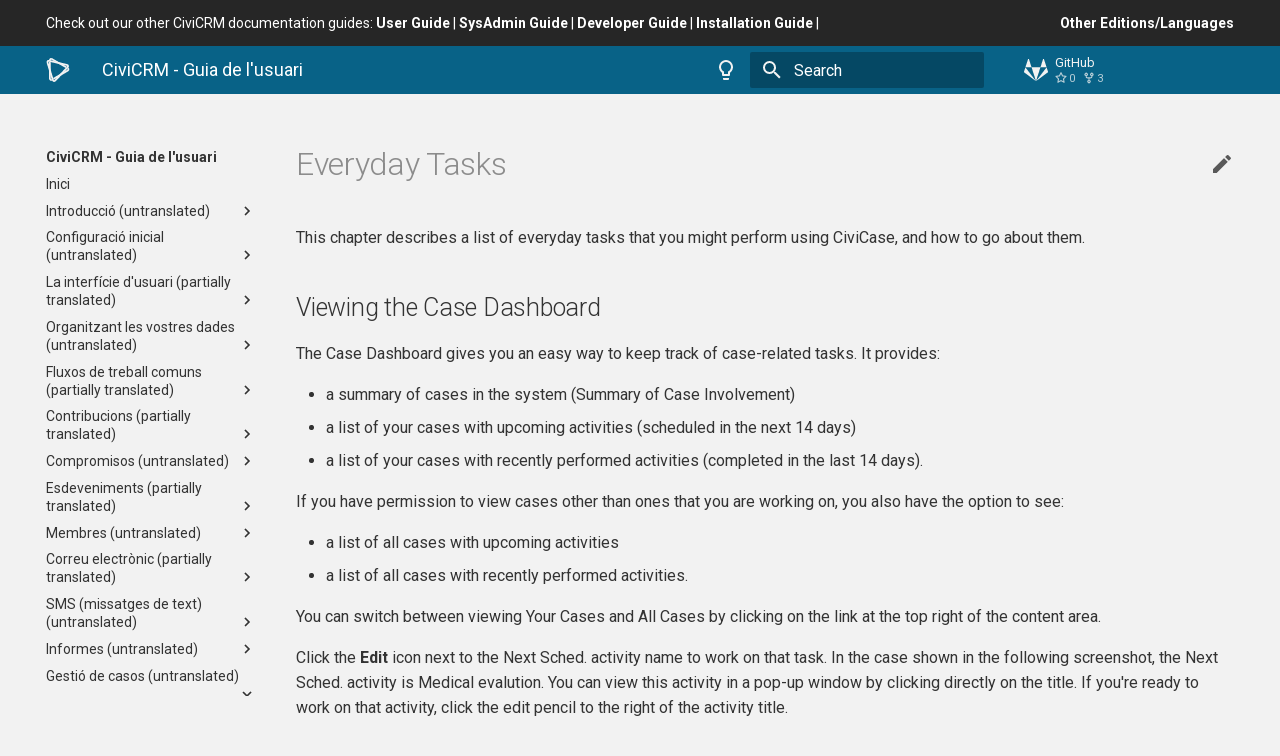

--- FILE ---
content_type: text/html
request_url: https://docs.civicrm.org/user/ca/latest/case-management/everyday-tasks/
body_size: 19198
content:

<!doctype html>
<html lang="en" class="no-js">
  <head>
    
      <meta charset="utf-8">
      <meta name="viewport" content="width=device-width,initial-scale=1">
      
        <meta name="description" content="Una guia per als usuaris del CiviCRM.">
      
      
      
        <meta name="author" content="La comunitat de CiviCRM">
      
      
        <link rel="canonical" href="https://docs.civicrm.org/user/ca/latest/case-management/everyday-tasks/">
      
      <link rel="icon" href="../../assets/images/favicon.png">
      <meta name="generator" content="mkdocs-1.2.2, mkdocs-material-7.3.0">
    
    
    
        <title>Everyday Tasks - CiviCRM - Guia de l'usuari - CiviCRM Documentation</title>
    

    
      <link rel="stylesheet" href="../../assets/stylesheets/main.8b42a75e.min.css">
      
        
        <link rel="stylesheet" href="../../assets/stylesheets/palette.3f5d1f46.min.css">
        
      
    
    
    
      
        
        <link rel="preconnect" href="https://fonts.gstatic.com" crossorigin>
        <link rel="stylesheet" href="https://fonts.googleapis.com/css?family=Roboto:300,400,400i,700%7CRoboto+Mono&display=fallback">
        <style>:root{--md-text-font-family:"Roboto";--md-code-font-family:"Roboto Mono"}</style>
      
    
    
    
      <link rel="stylesheet" href="../../assets/stylesheets/extra.css">
    
    
      

  


  <script defer data-domain="docs.civicrm.org" src="https://plausible.io/js/plausible.outbound-links.js"></script>
<script>window.plausible = window.plausible || function() { (window.plausible.q = window.plausible.q || []).push(arguments) }</script>

    
    
  </head>
  
  
    
    
      
    
    
    
    
    <body dir="ltr" data-md-color-scheme="civicrm-light" data-md-color-primary="indigo" data-md-color-accent="green">
  
    
    <script>function __prefix(e){return new URL("../..",location).pathname+"."+e}function __get(e,t=localStorage){return JSON.parse(t.getItem(__prefix(e)))}</script>
    
      <script>var palette=__get("__palette");if(null!==palette&&"object"==typeof palette.color)for(var key in palette.color)document.body.setAttribute("data-md-color-"+key,palette.color[key])</script>
    
    <input class="md-toggle" data-md-toggle="drawer" type="checkbox" id="__drawer" autocomplete="off">
    <input class="md-toggle" data-md-toggle="search" type="checkbox" id="__search" autocomplete="off">
    <label class="md-overlay" for="__drawer"></label>
    <div data-md-component="skip">
      
        
        <a href="#everyday-tasks" class="md-skip">
          Skip to content
        </a>
      
    </div>
    <div data-md-component="announce">
      
        <aside class="md-banner md-announce">
          <div class="md-banner__inner md-announce__inner md-grid md-typeset">
            
    <style>.md-announce{transition:background-color 125ms}.md-announce:focus-within{background-color:var(--md-accent-fg-color)}.md-announce a,.md-announce a:focus,.md-announce a:hover{color:currentColor}.md-announce strong{white-space:nowrap}</style>
    <div class="md-announce__container">
        <span class="pull-left">Check out our other CiviCRM documentation guides:
        
            <a href="https://docs.civicrm.org/user/en/latest" title="User Guide"><strong>User Guide</strong></a> |
        
        
            <a href="https://docs.civicrm.org/sysadmin/en/latest" title="SysAdmin Guide"><strong>SysAdmin Guide</strong></a> |
        
        
            <a href="https://docs.civicrm.org/dev/en/latest" title="Developer Guide"><strong>Developer Guide</strong></a> |
        
        
            <a href="https://docs.civicrm.org/installation/en/latest" title="Installation Guide"><strong>Installation Guide</strong></a> |
        
        </span>
        
            <span class="pull-right">
                <a href="/user/editions" title="Other Editions/Languages"><strong>Other Editions/Languages</strong></a>
            </span>
        
        <div class="floatclear"></div>
    </div>

          </div>
        </aside>
      
    </div>
    
      

<header class="md-header" data-md-component="header">
    <nav class="md-header__inner md-grid" aria-label="Header">
        <a href="../.." title="CiviCRM - Guia de l&#39;usuari" class="md-header__button md-logo" aria-label="CiviCRM - Guia de l'usuari" data-md-component="logo">
            <svg version="1.1" xmlns="http://www.w3.org/2000/svg" xmlns:xlink="http://www.w3.org/1999/xlink" x="0px" y="0px" viewBox="0 0 40 42" style="enable-background:new 0 0 40 42;" xml:space="preserve" class="uk-margin-small-right uk-svg" width="40" height="42">
<g>
	<g>
		<path class="st0" d="M13.1,42L13.1,42c-2.6-0.1-3.7-3.1-3.8-3.5L0.3,9c-0.5-1.7-0.4-3.1,0.4-4.2c0.5-0.7,1.5-1.4,3.4-1.4
			c0.7,0,1.2,0.1,1.3,0.1l30.1,7c1.9,0.4,3.1,1.4,3.5,2.7c0.6,2.1-1.2,4.2-1.4,4.4l-21,22.6C15.4,41.4,14.3,42,13.1,42z M3.9,6.5
			c-0.5,0-0.7,0.1-0.7,0.2C3,6.9,3,7,3.3,8l9,29.6c0.2,0.6,0.5,1.2,0.8,1.2l0,0c0,0,0.4,0,1.1-0.8l21-22.6c0.4-0.4,0.7-1.1,0.7-1.3
			c-0.1-0.2-0.3-0.4-1.2-0.6l-30.1-7l0,0C4.7,6.6,4.3,6.5,3.9,6.5z"></path>
	</g>
	<g>
		<path class="st0" d="M9.7,39.6c-1,0.4-2,0.4-2.8,0.2l0,0c-2.5-0.8-2.6-4-2.6-4.4l0-28.8l3,0.7l0,28.2c0,0.7,0.2,1.3,0.6,1.4l0,0
			c0,0,0.2,0.1,0.8-0.2L9.7,39.6z M11.5,35l24.3-14.1c0.5-0.3,1.1-0.7,1-1.1c0-0.1-0.1-0.4-0.6-0.7l2-2.3c1.2,0.9,1.7,1.9,1.7,3.1
			c0,2.2-2.3,3.6-2.6,3.8L12.5,38L11.5,35z M33.4,17.5L9.5,3.6c0,0-0.6-0.4-0.9-0.5C8,3,7.8,3.1,7.8,3.2C7.6,3.3,7.6,3.3,7.5,4
			L4.4,3.5c0.2-1.3,0.7-2.2,1.5-2.8c0.7-0.5,1.8-0.9,3.6-0.3c0.7,0.2,1.1,0.5,1.2,0.5l24.9,14.3L33.4,17.5z"></path>
	</g>
</g>
</svg>
        </a>
        
        <label class="md-header__button md-icon" for="__drawer">
            <svg xmlns="http://www.w3.org/2000/svg" viewBox="0 0 24 24"><path d="M3 6h18v2H3V6m0 5h18v2H3v-2m0 5h18v2H3v-2z"/></svg>
        </label>
        
        <div class="md-header__title civi-header" data-md-component="header-title">
            <a href="../.." title="CiviCRM - Guia de l&#39;usuari" aria-label="CiviCRM - Guia de l'usuari">
                <div class="md-header__ellipsis">
                    <div class="md-header__topic">
                        <span class="md-ellipsis">
                            CiviCRM - Guia de l'usuari
                        </span>
                    </div>
                    <div class="md-header__topic" data-md-component="header-topic">
                        <span class="md-ellipsis">
                            
                                Everyday Tasks
                            
                        </span>
                    </div>
                </div>
            </a>
        </div>
        
            <form class="md-header__option" data-md-component="palette">
                
                    
                    
                    <input class="md-option" data-md-color-media="(prefers-color-scheme: light)" data-md-color-scheme="civicrm-light" data-md-color-primary="indigo" data-md-color-accent="green"  aria-label="Switch to dark mode"  type="radio" name="__palette" id="__palette_1">
                    
                        <label class="md-header__button md-icon" title="Switch to dark mode" for="__palette_2" hidden>
                        <svg xmlns="http://www.w3.org/2000/svg" viewBox="0 0 24 24"><path d="M12 2a7 7 0 0 1 7 7c0 2.38-1.19 4.47-3 5.74V17a1 1 0 0 1-1 1H9a1 1 0 0 1-1-1v-2.26C6.19 13.47 5 11.38 5 9a7 7 0 0 1 7-7M9 21v-1h6v1a1 1 0 0 1-1 1h-4a1 1 0 0 1-1-1m3-17a5 5 0 0 0-5 5c0 2.05 1.23 3.81 3 4.58V16h4v-2.42c1.77-.77 3-2.53 3-4.58a5 5 0 0 0-5-5z"/></svg>
                        </label>
                    
                
                    
                    
                    <input class="md-option" data-md-color-media="(prefers-colour-scheme: dark)" data-md-color-scheme="civicrm-dark" data-md-color-primary="indigo" data-md-color-accent="green"  aria-label="Switch to light mode"  type="radio" name="__palette" id="__palette_2">
                    
                        <label class="md-header__button md-icon" title="Switch to light mode" for="__palette_1" hidden>
                        <svg xmlns="http://www.w3.org/2000/svg" viewBox="0 0 24 24"><path d="M12 2a7 7 0 0 0-7 7c0 2.38 1.19 4.47 3 5.74V17a1 1 0 0 0 1 1h6a1 1 0 0 0 1-1v-2.26c1.81-1.27 3-3.36 3-5.74a7 7 0 0 0-7-7M9 21a1 1 0 0 0 1 1h4a1 1 0 0 0 1-1v-1H9v1z"/></svg>
                        </label>
                    
                
            </form>
        
        
        
            <label class="md-header__button md-icon" for="__search">
                <svg xmlns="http://www.w3.org/2000/svg" viewBox="0 0 24 24"><path d="M9.5 3A6.5 6.5 0 0 1 16 9.5c0 1.61-.59 3.09-1.56 4.23l.27.27h.79l5 5-1.5 1.5-5-5v-.79l-.27-.27A6.516 6.516 0 0 1 9.5 16 6.5 6.5 0 0 1 3 9.5 6.5 6.5 0 0 1 9.5 3m0 2C7 5 5 7 5 9.5S7 14 9.5 14 14 12 14 9.5 12 5 9.5 5z"/></svg>
            </label>
            
<div class="md-search" data-md-component="search" role="dialog">
  <label class="md-search__overlay" for="__search"></label>
  <div class="md-search__inner" role="search">
    <form class="md-search__form" name="search">
      <input type="text" class="md-search__input" name="query" aria-label="Search" placeholder="Search" autocapitalize="off" autocorrect="off" autocomplete="off" spellcheck="false" data-md-component="search-query" required>
      <label class="md-search__icon md-icon" for="__search">
        <svg xmlns="http://www.w3.org/2000/svg" viewBox="0 0 24 24"><path d="M9.5 3A6.5 6.5 0 0 1 16 9.5c0 1.61-.59 3.09-1.56 4.23l.27.27h.79l5 5-1.5 1.5-5-5v-.79l-.27-.27A6.516 6.516 0 0 1 9.5 16 6.5 6.5 0 0 1 3 9.5 6.5 6.5 0 0 1 9.5 3m0 2C7 5 5 7 5 9.5S7 14 9.5 14 14 12 14 9.5 12 5 9.5 5z"/></svg>
        <svg xmlns="http://www.w3.org/2000/svg" viewBox="0 0 24 24"><path d="M20 11v2H8l5.5 5.5-1.42 1.42L4.16 12l7.92-7.92L13.5 5.5 8 11h12z"/></svg>
      </label>
      <nav class="md-search__options" aria-label="Search">
        
        <button type="reset" class="md-search__icon md-icon" aria-label="Clear" tabindex="-1">
          <svg xmlns="http://www.w3.org/2000/svg" viewBox="0 0 24 24"><path d="M19 6.41 17.59 5 12 10.59 6.41 5 5 6.41 10.59 12 5 17.59 6.41 19 12 13.41 17.59 19 19 17.59 13.41 12 19 6.41z"/></svg>
        </button>
      </nav>
      
    </form>
    <div class="md-search__output">
      <div class="md-search__scrollwrap" data-md-scrollfix>
        <div class="md-search-result" data-md-component="search-result">
          <div class="md-search-result__meta">
            Initializing search
          </div>
          <ol class="md-search-result__list"></ol>
        </div>
      </div>
    </div>
  </div>
</div>
        
        
            <div class="md-header__source">
                
<a href="https://github.com/babu-cat/civicrm-user-guide-ca/" title="Go to repository" class="md-source" data-md-component="source">
  <div class="md-source__icon md-icon">
    
    <svg xmlns="http://www.w3.org/2000/svg" viewBox="0 0 512 512"><path d="M105.2 24.9c-3.1-8.9-15.7-8.9-18.9 0L29.8 199.7h132c-.1 0-56.6-174.8-56.6-174.8zM.9 287.7c-2.6 8 .3 16.9 7.1 22l247.9 184-226.2-294zm160.8-88 94.3 294 94.3-294zm349.4 88-28.8-88-226.3 294 247.9-184c6.9-5.1 9.7-14 7.2-22zM425.7 24.9c-3.1-8.9-15.7-8.9-18.9 0l-56.6 174.8h132z"/></svg>
  </div>
  <div class="md-source__repository">
    GitHub
  </div>
</a>
            </div>
        
    </nav>
    
</header>
    
    <div class="md-container" data-md-component="container">
      
      
        
          
        
      
      <main class="md-main" data-md-component="main">
        <div class="md-main__inner md-grid">
          
            
              
              <div class="md-sidebar md-sidebar--primary" data-md-component="sidebar" data-md-type="navigation" >
                <div class="md-sidebar__scrollwrap">
                  <div class="md-sidebar__inner">
                    


  

<nav class="md-nav md-nav--primary md-nav--integrated" aria-label="Navigation" data-md-level="0">
  <label class="md-nav__title" for="__drawer">
    <a href="../.." title="CiviCRM - Guia de l&#39;usuari" class="md-nav__button md-logo" aria-label="CiviCRM - Guia de l'usuari" data-md-component="logo">
      <svg version="1.1" xmlns="http://www.w3.org/2000/svg" xmlns:xlink="http://www.w3.org/1999/xlink" x="0px" y="0px" viewBox="0 0 40 42" style="enable-background:new 0 0 40 42;" xml:space="preserve" class="uk-margin-small-right uk-svg" width="40" height="42">
<g>
	<g>
		<path class="st0" d="M13.1,42L13.1,42c-2.6-0.1-3.7-3.1-3.8-3.5L0.3,9c-0.5-1.7-0.4-3.1,0.4-4.2c0.5-0.7,1.5-1.4,3.4-1.4
			c0.7,0,1.2,0.1,1.3,0.1l30.1,7c1.9,0.4,3.1,1.4,3.5,2.7c0.6,2.1-1.2,4.2-1.4,4.4l-21,22.6C15.4,41.4,14.3,42,13.1,42z M3.9,6.5
			c-0.5,0-0.7,0.1-0.7,0.2C3,6.9,3,7,3.3,8l9,29.6c0.2,0.6,0.5,1.2,0.8,1.2l0,0c0,0,0.4,0,1.1-0.8l21-22.6c0.4-0.4,0.7-1.1,0.7-1.3
			c-0.1-0.2-0.3-0.4-1.2-0.6l-30.1-7l0,0C4.7,6.6,4.3,6.5,3.9,6.5z"></path>
	</g>
	<g>
		<path class="st0" d="M9.7,39.6c-1,0.4-2,0.4-2.8,0.2l0,0c-2.5-0.8-2.6-4-2.6-4.4l0-28.8l3,0.7l0,28.2c0,0.7,0.2,1.3,0.6,1.4l0,0
			c0,0,0.2,0.1,0.8-0.2L9.7,39.6z M11.5,35l24.3-14.1c0.5-0.3,1.1-0.7,1-1.1c0-0.1-0.1-0.4-0.6-0.7l2-2.3c1.2,0.9,1.7,1.9,1.7,3.1
			c0,2.2-2.3,3.6-2.6,3.8L12.5,38L11.5,35z M33.4,17.5L9.5,3.6c0,0-0.6-0.4-0.9-0.5C8,3,7.8,3.1,7.8,3.2C7.6,3.3,7.6,3.3,7.5,4
			L4.4,3.5c0.2-1.3,0.7-2.2,1.5-2.8c0.7-0.5,1.8-0.9,3.6-0.3c0.7,0.2,1.1,0.5,1.2,0.5l24.9,14.3L33.4,17.5z"></path>
	</g>
</g>
</svg>
    </a>
    CiviCRM - Guia de l'usuari
  </label>
  
    <div class="md-nav__source">
      
<a href="https://github.com/babu-cat/civicrm-user-guide-ca/" title="Go to repository" class="md-source" data-md-component="source">
  <div class="md-source__icon md-icon">
    
    <svg xmlns="http://www.w3.org/2000/svg" viewBox="0 0 512 512"><path d="M105.2 24.9c-3.1-8.9-15.7-8.9-18.9 0L29.8 199.7h132c-.1 0-56.6-174.8-56.6-174.8zM.9 287.7c-2.6 8 .3 16.9 7.1 22l247.9 184-226.2-294zm160.8-88 94.3 294 94.3-294zm349.4 88-28.8-88-226.3 294 247.9-184c6.9-5.1 9.7-14 7.2-22zM425.7 24.9c-3.1-8.9-15.7-8.9-18.9 0l-56.6 174.8h132z"/></svg>
  </div>
  <div class="md-source__repository">
    GitHub
  </div>
</a>
    </div>
  
  <ul class="md-nav__list" data-md-scrollfix>
    
      
      
      

  
  
  
    <li class="md-nav__item">
      <a href="../.." class="md-nav__link">
        Inici
      </a>
    </li>
  

    
      
      
      

  
  
  
    
    <li class="md-nav__item md-nav__item--nested">
      
      
        <input class="md-nav__toggle md-toggle" data-md-toggle="__nav_2" type="checkbox" id="__nav_2" >
      
      
      
      
        <label class="md-nav__link" for="__nav_2">
          Introducció (untranslated)
          <span class="md-nav__icon md-icon"></span>
        </label>
      
      <nav class="md-nav" aria-label="Introducció (untranslated)" data-md-level="1">
        <label class="md-nav__title" for="__nav_2">
          <span class="md-nav__icon md-icon"></span>
          Introducció (untranslated)
        </label>
        <ul class="md-nav__list" data-md-scrollfix>
          
            
              
  
  
  
    <li class="md-nav__item">
      <a href="../../introduction/what-is-civicrm/" class="md-nav__link">
        Què és CiviCRM?
      </a>
    </li>
  

            
          
            
              
  
  
  
    <li class="md-nav__item">
      <a href="../../introduction/is-civicrm-for-you/" class="md-nav__link">
        Is CiviCRM for You?
      </a>
    </li>
  

            
          
            
              
  
  
  
    <li class="md-nav__item">
      <a href="../../introduction/real-world-examples/" class="md-nav__link">
        Real World Examples
      </a>
    </li>
  

            
          
            
              
  
  
  
    <li class="md-nav__item">
      <a href="../../introduction/components/" class="md-nav__link">
        Components
      </a>
    </li>
  

            
          
            
              
  
  
  
    <li class="md-nav__item">
      <a href="../../introduction/extensions/" class="md-nav__link">
        Extensions
      </a>
    </li>
  

            
          
            
              
  
  
  
    <li class="md-nav__item">
      <a href="../../introduction/who-is-civicrm/" class="md-nav__link">
        Who is CiviCRM?
      </a>
    </li>
  

            
          
        </ul>
      </nav>
    </li>
  

    
      
      
      

  
  
  
    
    <li class="md-nav__item md-nav__item--nested">
      
      
        <input class="md-nav__toggle md-toggle" data-md-toggle="__nav_3" type="checkbox" id="__nav_3" >
      
      
      
      
        <label class="md-nav__link" for="__nav_3">
          Configuració inicial (untranslated)
          <span class="md-nav__icon md-icon"></span>
        </label>
      
      <nav class="md-nav" aria-label="Configuració inicial (untranslated)" data-md-level="1">
        <label class="md-nav__title" for="__nav_3">
          <span class="md-nav__icon md-icon"></span>
          Configuració inicial (untranslated)
        </label>
        <ul class="md-nav__list" data-md-scrollfix>
          
            
              
  
  
  
    <li class="md-nav__item">
      <a href="../../initial-set-up/installation-and-basic-set-up/" class="md-nav__link">
        Installation and basic set-up
      </a>
    </li>
  

            
          
            
              
  
  
  
    <li class="md-nav__item">
      <a href="../../initial-set-up/customizing-the-user-interface/" class="md-nav__link">
        Customizing the user interface
      </a>
    </li>
  

            
          
            
              
  
  
  
    <li class="md-nav__item">
      <a href="../../initial-set-up/dates/" class="md-nav__link">
        Dates
      </a>
    </li>
  

            
          
            
              
  
  
  
    <li class="md-nav__item">
      <a href="../../initial-set-up/addresses/" class="md-nav__link">
        Addresses
      </a>
    </li>
  

            
          
            
              
  
  
  
    <li class="md-nav__item">
      <a href="../../initial-set-up/mapping/" class="md-nav__link">
        Mapping
      </a>
    </li>
  

            
          
            
              
  
  
  
    <li class="md-nav__item">
      <a href="../../initial-set-up/users-contacts/" class="md-nav__link">
        Users contacts
      </a>
    </li>
  

            
          
            
              
  
  
  
    <li class="md-nav__item">
      <a href="../../initial-set-up/permissions-and-access-control/" class="md-nav__link">
        Permissions and access control
      </a>
    </li>
  

            
          
            
              
  
  
  
    <li class="md-nav__item">
      <a href="../../initial-set-up/change-logging/" class="md-nav__link">
        Logging
      </a>
    </li>
  

            
          
            
              
  
  
  
    <li class="md-nav__item">
      <a href="../../initial-set-up/error-handling/" class="md-nav__link">
        Error handling
      </a>
    </li>
  

            
          
            
              
  
  
  
    <li class="md-nav__item">
      <a href="../../initial-set-up/scheduled-jobs/" class="md-nav__link">
        Scheduled Jobs
      </a>
    </li>
  

            
          
        </ul>
      </nav>
    </li>
  

    
      
      
      

  
  
  
    
    <li class="md-nav__item md-nav__item--nested">
      
      
        <input class="md-nav__toggle md-toggle" data-md-toggle="__nav_4" type="checkbox" id="__nav_4" >
      
      
      
      
        <label class="md-nav__link" for="__nav_4">
          La interfície d'usuari (partially translated)
          <span class="md-nav__icon md-icon"></span>
        </label>
      
      <nav class="md-nav" aria-label="La interfície d'usuari (partially translated)" data-md-level="1">
        <label class="md-nav__title" for="__nav_4">
          <span class="md-nav__icon md-icon"></span>
          La interfície d'usuari (partially translated)
        </label>
        <ul class="md-nav__list" data-md-scrollfix>
          
            
              
  
  
  
    <li class="md-nav__item">
      <a href="../../the-user-interface/menu-dashboard-and-dashlets/" class="md-nav__link">
        Menu, dashboard and dashlets
      </a>
    </li>
  

            
          
            
              
  
  
  
    <li class="md-nav__item">
      <a href="../../the-user-interface/searching/" class="md-nav__link">
        Searching (partially translated)
      </a>
    </li>
  

            
          
            
              
  
  
  
    <li class="md-nav__item">
      <a href="../../the-user-interface/search-kit/" class="md-nav__link">
        Search kit
      </a>
    </li>
  

            
          
            
              
  
  
  
    <li class="md-nav__item">
      <a href="../../the-user-interface/searching-url-support/" class="md-nav__link">
        Search URL Filtering
      </a>
    </li>
  

            
          
            
              
  
  
  
    <li class="md-nav__item">
      <a href="../../the-user-interface/undelete/" class="md-nav__link">
        Undelete
      </a>
    </li>
  

            
          
        </ul>
      </nav>
    </li>
  

    
      
      
      

  
  
  
    
    <li class="md-nav__item md-nav__item--nested">
      
      
        <input class="md-nav__toggle md-toggle" data-md-toggle="__nav_5" type="checkbox" id="__nav_5" >
      
      
      
      
        <label class="md-nav__link" for="__nav_5">
          Organitzant les vostres dades (untranslated)
          <span class="md-nav__icon md-icon"></span>
        </label>
      
      <nav class="md-nav" aria-label="Organitzant les vostres dades (untranslated)" data-md-level="1">
        <label class="md-nav__title" for="__nav_5">
          <span class="md-nav__icon md-icon"></span>
          Organitzant les vostres dades (untranslated)
        </label>
        <ul class="md-nav__list" data-md-scrollfix>
          
            
              
  
  
  
    <li class="md-nav__item">
      <a href="../../organising-your-data/overview/" class="md-nav__link">
        Overview
      </a>
    </li>
  

            
          
            
              
  
  
  
    <li class="md-nav__item">
      <a href="../../organising-your-data/mapping-your-data/" class="md-nav__link">
        Mapping your data
      </a>
    </li>
  

            
          
            
              
  
  
  
    <li class="md-nav__item">
      <a href="../../organising-your-data/contacts/" class="md-nav__link">
        Contacts
      </a>
    </li>
  

            
          
            
              
  
  
  
    <li class="md-nav__item">
      <a href="../../organising-your-data/groups-and-tags/" class="md-nav__link">
        Groups and tags
      </a>
    </li>
  

            
          
            
              
  
  
  
    <li class="md-nav__item">
      <a href="../../organising-your-data/smart-groups/" class="md-nav__link">
        Smart groups
      </a>
    </li>
  

            
          
            
              
  
  
  
    <li class="md-nav__item">
      <a href="../../organising-your-data/activities/" class="md-nav__link">
        Activities
      </a>
    </li>
  

            
          
            
              
  
  
  
    <li class="md-nav__item">
      <a href="../../organising-your-data/relationships/" class="md-nav__link">
        Relationships
      </a>
    </li>
  

            
          
            
              
  
  
  
    <li class="md-nav__item">
      <a href="../../organising-your-data/creating-custom-fields/" class="md-nav__link">
        Creació de camps personalitzats
      </a>
    </li>
  

            
          
            
              
  
  
  
    <li class="md-nav__item">
      <a href="../../organising-your-data/profiles/" class="md-nav__link">
        Profiles
      </a>
    </li>
  

            
          
        </ul>
      </nav>
    </li>
  

    
      
      
      

  
  
  
    
    <li class="md-nav__item md-nav__item--nested">
      
      
        <input class="md-nav__toggle md-toggle" data-md-toggle="__nav_6" type="checkbox" id="__nav_6" >
      
      
      
      
        <label class="md-nav__link" for="__nav_6">
          Fluxos de treball comuns (partially translated)
          <span class="md-nav__icon md-icon"></span>
        </label>
      
      <nav class="md-nav" aria-label="Fluxos de treball comuns (partially translated)" data-md-level="1">
        <label class="md-nav__title" for="__nav_6">
          <span class="md-nav__icon md-icon"></span>
          Fluxos de treball comuns (partially translated)
        </label>
        <ul class="md-nav__list" data-md-scrollfix>
          
            
              
  
  
  
    <li class="md-nav__item">
      <a href="../../common-workflows/importing-data-into-civicrm/" class="md-nav__link">
        Importació de dades en el CiviCRM (partially translated)
      </a>
    </li>
  

            
          
            
              
  
  
  
    <li class="md-nav__item">
      <a href="../../common-workflows/exporting-your-contacts/" class="md-nav__link">
        Exportació dels vostres contactes (untranslated)
      </a>
    </li>
  

            
          
            
              
  
  
  
    <li class="md-nav__item">
      <a href="../../common-workflows/deduping-and-merging/" class="md-nav__link">
        Desduplicació i combinació
      </a>
    </li>
  

            
          
            
              
  
  
  
    <li class="md-nav__item">
      <a href="../../common-workflows/tokens-and-mail-merge/" class="md-nav__link">
        Tokens i combinació de correspondència (untranslated)
      </a>
    </li>
  

            
          
            
              
  
  
  
    <li class="md-nav__item">
      <a href="../../common-workflows/postal-mail-communications/" class="md-nav__link">
        Comunicacions per correu postal
      </a>
    </li>
  

            
          
            
              
  
  
  
    <li class="md-nav__item">
      <a href="../../common-workflows/automating-tasks/" class="md-nav__link">
        Automatitzant tasques (untranslated)
      </a>
    </li>
  

            
          
        </ul>
      </nav>
    </li>
  

    
      
      
      

  
  
  
    
    <li class="md-nav__item md-nav__item--nested">
      
      
        <input class="md-nav__toggle md-toggle" data-md-toggle="__nav_7" type="checkbox" id="__nav_7" >
      
      
      
      
        <label class="md-nav__link" for="__nav_7">
          Contribucions (partially translated)
          <span class="md-nav__icon md-icon"></span>
        </label>
      
      <nav class="md-nav" aria-label="Contribucions (partially translated)" data-md-level="1">
        <label class="md-nav__title" for="__nav_7">
          <span class="md-nav__icon md-icon"></span>
          Contribucions (partially translated)
        </label>
        <ul class="md-nav__list" data-md-scrollfix>
          
            
              
  
  
  
    <li class="md-nav__item">
      <a href="../../contributions/what-is-civicontribute/" class="md-nav__link">
        What is CiviContribute? (untranslated)
      </a>
    </li>
  

            
          
            
              
  
  
  
    <li class="md-nav__item">
      <a href="../../contributions/key-concepts-and-configurations/" class="md-nav__link">
        Conceptes clau i configuracions
      </a>
    </li>
  

            
          
            
              
  
  
  
    <li class="md-nav__item">
      <a href="../../contributions/online-contributions/" class="md-nav__link">
        Online contributions (untranslated)
      </a>
    </li>
  

            
          
            
              
  
  
  
    <li class="md-nav__item">
      <a href="../../contributions/offline-fundraising/" class="md-nav__link">
        Offline fundraising (untranslated)
      </a>
    </li>
  

            
          
            
              
  
  
  
    <li class="md-nav__item">
      <a href="../../contributions/manual-entry-of-contributions/" class="md-nav__link">
        Manual entry of contributions (untranslated)
      </a>
    </li>
  

            
          
            
              
  
  
  
    <li class="md-nav__item">
      <a href="../../contributions/finding-and-viewing-contributions/" class="md-nav__link">
        Cerca i visualització de contribucions
      </a>
    </li>
  

            
          
            
              
  
  
  
    <li class="md-nav__item">
      <a href="../../contributions/manual-receipts-and-thank-yous/" class="md-nav__link">
        Enviament de rebuts i cartes d'agraïment
      </a>
    </li>
  

            
          
            
              
  
  
  
    <li class="md-nav__item">
      <a href="../../contributions/reports-and-analysis/" class="md-nav__link">
        Reports and analysis (untranslated)
      </a>
    </li>
  

            
          
            
              
  
  
  
    <li class="md-nav__item">
      <a href="../../contributions/soft-credits/" class="md-nav__link">
        Soft credits (untranslated)
      </a>
    </li>
  

            
          
            
              
  
  
  
    <li class="md-nav__item">
      <a href="../../contributions/personal-campaign-pages/" class="md-nav__link">
        Personal Campaign Pages (untranslated)
      </a>
    </li>
  

            
          
            
              
  
  
  
    <li class="md-nav__item">
      <a href="../../contributions/accounting-integration/" class="md-nav__link">
        Accounting Integration (untranslated)
      </a>
    </li>
  

            
          
            
              
  
  
  
    <li class="md-nav__item">
      <a href="../../contributions/payment-processors/" class="md-nav__link">
        Payment processors (untranslated)
      </a>
    </li>
  

            
          
            
              
  
  
  
    <li class="md-nav__item">
      <a href="../../contributions/invoicing/" class="md-nav__link">
        Invoicing (untranslated)
      </a>
    </li>
  

            
          
            
              
  
  
  
    <li class="md-nav__item">
      <a href="../../contributions/sales-tax-and-vat/" class="md-nav__link">
        Sales tax and VAT (untranslated)
      </a>
    </li>
  

            
          
            
              
  
  
  
    <li class="md-nav__item">
      <a href="../../contributions/premiums/" class="md-nav__link">
        Premiums (untranslated)
      </a>
    </li>
  

            
          
            
              
  
  
  
    <li class="md-nav__item">
      <a href="../../contributions/widgets/" class="md-nav__link">
        Widgets (untranslated)
      </a>
    </li>
  

            
          
        </ul>
      </nav>
    </li>
  

    
      
      
      

  
  
  
    
    <li class="md-nav__item md-nav__item--nested">
      
      
        <input class="md-nav__toggle md-toggle" data-md-toggle="__nav_8" type="checkbox" id="__nav_8" >
      
      
      
      
        <label class="md-nav__link" for="__nav_8">
          Compromisos (untranslated)
          <span class="md-nav__icon md-icon"></span>
        </label>
      
      <nav class="md-nav" aria-label="Compromisos (untranslated)" data-md-level="1">
        <label class="md-nav__title" for="__nav_8">
          <span class="md-nav__icon md-icon"></span>
          Compromisos (untranslated)
        </label>
        <ul class="md-nav__list" data-md-scrollfix>
          
            
              
  
  
  
    <li class="md-nav__item">
      <a href="../../pledges/what-is-civipledge/" class="md-nav__link">
        What is CiviPledge?
      </a>
    </li>
  

            
          
            
              
  
  
  
    <li class="md-nav__item">
      <a href="../../pledges/what-you-need-to-know/" class="md-nav__link">
        What you need to know
      </a>
    </li>
  

            
          
            
              
  
  
  
    <li class="md-nav__item">
      <a href="../../pledges/set-up/" class="md-nav__link">
        Set-up
      </a>
    </li>
  

            
          
            
              
  
  
  
    <li class="md-nav__item">
      <a href="../../pledges/everyday-tasks/" class="md-nav__link">
        Everyday tasks
      </a>
    </li>
  

            
          
            
              
  
  
  
    <li class="md-nav__item">
      <a href="../../pledges/pledges-reports-and-analysis/" class="md-nav__link">
        Pledges Reports and Analysis
      </a>
    </li>
  

            
          
        </ul>
      </nav>
    </li>
  

    
      
      
      

  
  
  
    
    <li class="md-nav__item md-nav__item--nested">
      
      
        <input class="md-nav__toggle md-toggle" data-md-toggle="__nav_9" type="checkbox" id="__nav_9" >
      
      
      
      
        <label class="md-nav__link" for="__nav_9">
          Esdeveniments (partially translated)
          <span class="md-nav__icon md-icon"></span>
        </label>
      
      <nav class="md-nav" aria-label="Esdeveniments (partially translated)" data-md-level="1">
        <label class="md-nav__title" for="__nav_9">
          <span class="md-nav__icon md-icon"></span>
          Esdeveniments (partially translated)
        </label>
        <ul class="md-nav__list" data-md-scrollfix>
          
            
              
  
  
  
    <li class="md-nav__item">
      <a href="../../events/what-is-civievent/" class="md-nav__link">
        What is CiviEvent? (untranslated)
      </a>
    </li>
  

            
          
            
              
  
  
  
    <li class="md-nav__item">
      <a href="../../events/event-planning-and-management/" class="md-nav__link">
        Event planning and management (untranslated)
      </a>
    </li>
  

            
          
            
              
  
  
  
    <li class="md-nav__item">
      <a href="../../events/creating-an-event/" class="md-nav__link">
        Creació d'esdeveniments
      </a>
    </li>
  

            
          
            
              
  
  
  
    <li class="md-nav__item">
      <a href="../../events/online-event-registration/" class="md-nav__link">
        Registre en línia d'esdeveniments (untranslated)
      </a>
    </li>
  

            
          
            
              
  
  
  
    <li class="md-nav__item">
      <a href="../../events/integrating-events-with-your-website/" class="md-nav__link">
        Integrating events with your website (untranslated) (untranslated) (untranslated)
      </a>
    </li>
  

            
          
            
              
  
  
  
    <li class="md-nav__item">
      <a href="../../events/manual-event-registration/" class="md-nav__link">
        Inscripció manual a esdeveniments
      </a>
    </li>
  

            
          
            
              
  
  
  
    <li class="md-nav__item">
      <a href="../../events/keeping-track-of-events-and-participants/" class="md-nav__link">
        Keeping track of events and participants (untranslated)
      </a>
    </li>
  

            
          
            
              
  
  
  
    <li class="md-nav__item">
      <a href="../../events/complex-event-fees/" class="md-nav__link">
        Complex event fees (untranslated)
      </a>
    </li>
  

            
          
            
              
  
  
  
    <li class="md-nav__item">
      <a href="../../events/event-templates/" class="md-nav__link">
        Plantilles d'esdeveniments
      </a>
    </li>
  

            
          
            
              
  
  
  
    <li class="md-nav__item">
      <a href="../../events/reports/" class="md-nav__link">
        Reports (untranslated)
      </a>
    </li>
  

            
          
            
              
  
  
  
    <li class="md-nav__item">
      <a href="../../events/custom-data-for-events/" class="md-nav__link">
        Custom data for events (untranslated)
      </a>
    </li>
  

            
          
            
              
  
  
  
    <li class="md-nav__item">
      <a href="../../events/repeating-events/" class="md-nav__link">
        Repeating Events (untranslated)
      </a>
    </li>
  

            
          
        </ul>
      </nav>
    </li>
  

    
      
      
      

  
  
  
    
    <li class="md-nav__item md-nav__item--nested">
      
      
        <input class="md-nav__toggle md-toggle" data-md-toggle="__nav_10" type="checkbox" id="__nav_10" >
      
      
      
      
        <label class="md-nav__link" for="__nav_10">
          Membres (untranslated)
          <span class="md-nav__icon md-icon"></span>
        </label>
      
      <nav class="md-nav" aria-label="Membres (untranslated)" data-md-level="1">
        <label class="md-nav__title" for="__nav_10">
          <span class="md-nav__icon md-icon"></span>
          Membres (untranslated)
        </label>
        <ul class="md-nav__list" data-md-scrollfix>
          
            
              
  
  
  
    <li class="md-nav__item">
      <a href="../../membership/what-is-civimember/" class="md-nav__link">
        What is CiviMember
      </a>
    </li>
  

            
          
            
              
  
  
  
    <li class="md-nav__item">
      <a href="../../membership/defining-memberships/" class="md-nav__link">
        Defining memberships
      </a>
    </li>
  

            
          
            
              
  
  
  
    <li class="md-nav__item">
      <a href="../../membership/online-membership-sign-up/" class="md-nav__link">
        Online membership sign up
      </a>
    </li>
  

            
          
            
              
  
  
  
    <li class="md-nav__item">
      <a href="../../membership/manual-entry-of-memberships/" class="md-nav__link">
        Manual entry of memberships
      </a>
    </li>
  

            
          
            
              
  
  
  
    <li class="md-nav__item">
      <a href="../../membership/membership-price-sets/" class="md-nav__link">
        Membership price sets
      </a>
    </li>
  

            
          
            
              
  
  
  
    <li class="md-nav__item">
      <a href="../../membership/finding-and-viewing-memberships/" class="md-nav__link">
        Finding and viewing memberships
      </a>
    </li>
  

            
          
            
              
  
  
  
    <li class="md-nav__item">
      <a href="../../membership/membership-reports/" class="md-nav__link">
        Membership Reports
      </a>
    </li>
  

            
          
            
              
  
  
  
    <li class="md-nav__item">
      <a href="../../membership/renewals/" class="md-nav__link">
        Renewals
      </a>
    </li>
  

            
          
            
              
  
  
  
    <li class="md-nav__item">
      <a href="../../membership/cancelling-and-expiring-memberships/" class="md-nav__link">
        Cancelling and expiring memberships
      </a>
    </li>
  

            
          
            
              
  
  
  
    <li class="md-nav__item">
      <a href="../../membership/making-member-only-websites/" class="md-nav__link">
        Making member only websites
      </a>
    </li>
  

            
          
        </ul>
      </nav>
    </li>
  

    
      
      
      

  
  
  
    
    <li class="md-nav__item md-nav__item--nested">
      
      
        <input class="md-nav__toggle md-toggle" data-md-toggle="__nav_11" type="checkbox" id="__nav_11" >
      
      
      
      
        <label class="md-nav__link" for="__nav_11">
          Correu electrònic (partially translated)
          <span class="md-nav__icon md-icon"></span>
        </label>
      
      <nav class="md-nav" aria-label="Correu electrònic (partially translated)" data-md-level="1">
        <label class="md-nav__title" for="__nav_11">
          <span class="md-nav__icon md-icon"></span>
          Correu electrònic (partially translated)
        </label>
        <ul class="md-nav__list" data-md-scrollfix>
          
            
              
  
  
  
    <li class="md-nav__item">
      <a href="../../email/what-is-civimail/" class="md-nav__link">
        What is CiviMail? (untranslated)
      </a>
    </li>
  

            
          
            
              
  
  
  
    <li class="md-nav__item">
      <a href="../../email/what-you-need-to-know/" class="md-nav__link">
        What You Need To Know (untranslated)
      </a>
    </li>
  

            
          
            
              
  
  
  
    <li class="md-nav__item">
      <a href="../../email/set-up/" class="md-nav__link">
        Set-up (untranslated)
      </a>
    </li>
  

            
          
            
              
  
  
  
    <li class="md-nav__item">
      <a href="../../email/maintaining-healthy-email-lists/" class="md-nav__link">
        Maintaining Healthy Email Lists (untranslated)
      </a>
    </li>
  

            
          
            
              
  
  
  
    <li class="md-nav__item">
      <a href="../../email/everyday-tasks/" class="md-nav__link">
        Everyday tasks (untranslated)
      </a>
    </li>
  

            
          
            
              
  
  
  
    <li class="md-nav__item">
      <a href="../../email/mass-mailings-using-civimail/" class="md-nav__link">
        Enviaments massius utilitzant CiviMail
      </a>
    </li>
  

            
          
            
              
  
  
  
    <li class="md-nav__item">
      <a href="../../email/reports-and-analysis/" class="md-nav__link">
        Reports and analysis (untranslated)
      </a>
    </li>
  

            
          
            
              
  
  
  
    <li class="md-nav__item">
      <a href="../../email/scheduled-reminders/" class="md-nav__link">
        Scheduled reminders (untranslated)
      </a>
    </li>
  

            
          
            
              
  
  
  
    <li class="md-nav__item">
      <a href="../../email/civimail-ab-testing/" class="md-nav__link">
        CiviMail A/B Testing (untranslated)
      </a>
    </li>
  

            
          
            
              
  
  
  
    <li class="md-nav__item">
      <a href="../../email/message-templates/" class="md-nav__link">
        Message templates (untranslated)
      </a>
    </li>
  

            
          
        </ul>
      </nav>
    </li>
  

    
      
      
      

  
  
  
    
    <li class="md-nav__item md-nav__item--nested">
      
      
        <input class="md-nav__toggle md-toggle" data-md-toggle="__nav_12" type="checkbox" id="__nav_12" >
      
      
      
      
        <label class="md-nav__link" for="__nav_12">
          SMS (missatges de text) (untranslated)
          <span class="md-nav__icon md-icon"></span>
        </label>
      
      <nav class="md-nav" aria-label="SMS (missatges de text) (untranslated)" data-md-level="1">
        <label class="md-nav__title" for="__nav_12">
          <span class="md-nav__icon md-icon"></span>
          SMS (missatges de text) (untranslated)
        </label>
        <ul class="md-nav__list" data-md-scrollfix>
          
            
              
  
  
  
    <li class="md-nav__item">
      <a href="../../sms-text-messaging/what-is-sms/" class="md-nav__link">
        What is SMS?
      </a>
    </li>
  

            
          
            
              
  
  
  
    <li class="md-nav__item">
      <a href="../../sms-text-messaging/set-up/" class="md-nav__link">
        Set-up
      </a>
    </li>
  

            
          
            
              
  
  
  
    <li class="md-nav__item">
      <a href="../../sms-text-messaging/everyday-tasks/" class="md-nav__link">
        Everyday tasks
      </a>
    </li>
  

            
          
            
              
  
  
  
    <li class="md-nav__item">
      <a href="../../sms-text-messaging/reports-and-analysis-sms/" class="md-nav__link">
        Reports and Analysis (SMS)
      </a>
    </li>
  

            
          
        </ul>
      </nav>
    </li>
  

    
      
      
      

  
  
  
    
    <li class="md-nav__item md-nav__item--nested">
      
      
        <input class="md-nav__toggle md-toggle" data-md-toggle="__nav_13" type="checkbox" id="__nav_13" >
      
      
      
      
        <label class="md-nav__link" for="__nav_13">
          Informes (untranslated)
          <span class="md-nav__icon md-icon"></span>
        </label>
      
      <nav class="md-nav" aria-label="Informes (untranslated)" data-md-level="1">
        <label class="md-nav__title" for="__nav_13">
          <span class="md-nav__icon md-icon"></span>
          Informes (untranslated)
        </label>
        <ul class="md-nav__list" data-md-scrollfix>
          
            
              
  
  
  
    <li class="md-nav__item">
      <a href="../../reporting/what-is-civireport/" class="md-nav__link">
        What is CiviReport?
      </a>
    </li>
  

            
          
            
              
  
  
  
    <li class="md-nav__item">
      <a href="../../reporting/what-you-need-to-know/" class="md-nav__link">
        What You Need To Know
      </a>
    </li>
  

            
          
            
              
  
  
  
    <li class="md-nav__item">
      <a href="../../reporting/set-up/" class="md-nav__link">
        Set-up
      </a>
    </li>
  

            
          
            
              
  
  
  
    <li class="md-nav__item">
      <a href="../../reporting/everyday-tasks/" class="md-nav__link">
        Everyday Tasks
      </a>
    </li>
  

            
          
        </ul>
      </nav>
    </li>
  

    
      
      
      

  
  
    
  
  
    
    <li class="md-nav__item md-nav__item--active md-nav__item--nested">
      
      
        <input class="md-nav__toggle md-toggle" data-md-toggle="__nav_14" type="checkbox" id="__nav_14" checked>
      
      
      
      
        <label class="md-nav__link" for="__nav_14">
          Gestió de casos (untranslated)
          <span class="md-nav__icon md-icon"></span>
        </label>
      
      <nav class="md-nav" aria-label="Gestió de casos (untranslated)" data-md-level="1">
        <label class="md-nav__title" for="__nav_14">
          <span class="md-nav__icon md-icon"></span>
          Gestió de casos (untranslated)
        </label>
        <ul class="md-nav__list" data-md-scrollfix>
          
            
              
  
  
  
    <li class="md-nav__item">
      <a href="../what-is-civicase/" class="md-nav__link">
        What is CiviCase?
      </a>
    </li>
  

            
          
            
              
  
  
  
    <li class="md-nav__item">
      <a href="../what-you-need-to-know/" class="md-nav__link">
        What You Need To Know
      </a>
    </li>
  

            
          
            
              
  
  
  
    <li class="md-nav__item">
      <a href="../set-up/" class="md-nav__link">
        Set-up
      </a>
    </li>
  

            
          
            
              
  
  
    
  
  
    <li class="md-nav__item md-nav__item--active">
      
      <input class="md-nav__toggle md-toggle" data-md-toggle="toc" type="checkbox" id="__toc">
      
      
        
      
      
        <label class="md-nav__link md-nav__link--active" for="__toc">
          Everyday Tasks
          <span class="md-nav__icon md-icon"></span>
        </label>
      
      <a href="./" class="md-nav__link md-nav__link--active">
        Everyday Tasks
      </a>
      
        
<nav class="md-nav md-nav--secondary" aria-label="Table of contents">
  
  
  
    
  
  
    <label class="md-nav__title" for="__toc">
      <span class="md-nav__icon md-icon"></span>
      Table of contents
    </label>
    <ul class="md-nav__list" data-md-component="toc" data-md-scrollfix>
      
        <li class="md-nav__item">
  <a href="#viewing-the-case-dashboard" class="md-nav__link">
    Viewing the Case Dashboard
  </a>
  
</li>
      
        <li class="md-nav__item">
  <a href="#finding-cases" class="md-nav__link">
    Finding cases
  </a>
  
</li>
      
        <li class="md-nav__item">
  <a href="#opening-a-new-case" class="md-nav__link">
    Opening a new case
  </a>
  
</li>
      
        <li class="md-nav__item">
  <a href="#manage-case-page" class="md-nav__link">
    Manage Case Page
  </a>
  
</li>
      
        <li class="md-nav__item">
  <a href="#assigning-case-roles" class="md-nav__link">
    Assigning case roles
  </a>
  
</li>
      
        <li class="md-nav__item">
  <a href="#bulk-add-contacts-to-a-case-with-a-specific-role" class="md-nav__link">
    Bulk add contacts to a case with a specific role
  </a>
  
</li>
      
        <li class="md-nav__item">
  <a href="#finding-activities-within-a-case" class="md-nav__link">
    Finding activities within a case
  </a>
  
</li>
      
        <li class="md-nav__item">
  <a href="#adding-and-managing-activities" class="md-nav__link">
    Adding and managing activities
  </a>
  
    <nav class="md-nav" aria-label="Adding and managing activities">
      <ul class="md-nav__list">
        
          <li class="md-nav__item">
  <a href="#to-add-a-single-new-activity-to-a-case" class="md-nav__link">
    To add a single new activity to a case
  </a>
  
</li>
        
          <li class="md-nav__item">
  <a href="#adding-a-set-of-activities" class="md-nav__link">
    Adding a set of activities
  </a>
  
</li>
        
          <li class="md-nav__item">
  <a href="#to-send-a-copy-of-the-activity-to-anyone-with-a-case-role-for-the-case" class="md-nav__link">
    To send a copy of the activity to anyone with a case role for the case
  </a>
  
</li>
        
          <li class="md-nav__item">
  <a href="#to-schedule-a-follow-up-activity" class="md-nav__link">
    To schedule a follow up activity
  </a>
  
</li>
        
          <li class="md-nav__item">
  <a href="#to-add-an-attachment-to-the-activity" class="md-nav__link">
    To add an attachment to the activity
  </a>
  
</li>
        
      </ul>
    </nav>
  
</li>
      
        <li class="md-nav__item">
  <a href="#editing-an-activity-in-a-case" class="md-nav__link">
    Editing an activity in a case
  </a>
  
</li>
      
        <li class="md-nav__item">
  <a href="#updating-the-status-of-case-activities" class="md-nav__link">
    Updating the status of case activities
  </a>
  
</li>
      
        <li class="md-nav__item">
  <a href="#changing-the-status-of-a-case" class="md-nav__link">
    Changing the status of a case
  </a>
  
</li>
      
    </ul>
  
</nav>
      
    </li>
  

            
          
            
              
  
  
  
    <li class="md-nav__item">
      <a href="../reports-and-analysis/" class="md-nav__link">
        Reports and analysis
      </a>
    </li>
  

            
          
        </ul>
      </nav>
    </li>
  

    
      
      
      

  
  
  
    
    <li class="md-nav__item md-nav__item--nested">
      
      
        <input class="md-nav__toggle md-toggle" data-md-toggle="__nav_15" type="checkbox" id="__nav_15" >
      
      
      
      
        <label class="md-nav__link" for="__nav_15">
          Campanyes (untranslated)
          <span class="md-nav__icon md-icon"></span>
        </label>
      
      <nav class="md-nav" aria-label="Campanyes (untranslated)" data-md-level="1">
        <label class="md-nav__title" for="__nav_15">
          <span class="md-nav__icon md-icon"></span>
          Campanyes (untranslated)
        </label>
        <ul class="md-nav__list" data-md-scrollfix>
          
            
              
  
  
  
    <li class="md-nav__item">
      <a href="../../campaign/what-is-civicampaign/" class="md-nav__link">
        What is CiviCampaign?
      </a>
    </li>
  

            
          
            
              
  
  
  
    <li class="md-nav__item">
      <a href="../../campaign/what-you-need-to-know/" class="md-nav__link">
        What You Need To Know
      </a>
    </li>
  

            
          
            
              
  
  
  
    <li class="md-nav__item">
      <a href="../../campaign/set-up/" class="md-nav__link">
        Set-up
      </a>
    </li>
  

            
          
            
              
  
  
  
    <li class="md-nav__item">
      <a href="../../campaign/everyday-tasks/" class="md-nav__link">
        Everyday tasks
      </a>
    </li>
  

            
          
            
              
  
  
  
    <li class="md-nav__item">
      <a href="../../campaign/reports-and-analysis/" class="md-nav__link">
        Reports and analysis
      </a>
    </li>
  

            
          
        </ul>
      </nav>
    </li>
  

    
      
      
      

  
  
  
    
    <li class="md-nav__item md-nav__item--nested">
      
      
        <input class="md-nav__toggle md-toggle" data-md-toggle="__nav_16" type="checkbox" id="__nav_16" >
      
      
      
      
        <label class="md-nav__link" for="__nav_16">
          Enquestes (untranslated)
          <span class="md-nav__icon md-icon"></span>
        </label>
      
      <nav class="md-nav" aria-label="Enquestes (untranslated)" data-md-level="1">
        <label class="md-nav__title" for="__nav_16">
          <span class="md-nav__icon md-icon"></span>
          Enquestes (untranslated)
        </label>
        <ul class="md-nav__list" data-md-scrollfix>
          
            
              
  
  
  
    <li class="md-nav__item">
      <a href="../../survey/what-is-civisurvey/" class="md-nav__link">
        What is CiviSurvey?
      </a>
    </li>
  

            
          
            
              
  
  
  
    <li class="md-nav__item">
      <a href="../../survey/what-you-need-to-know/" class="md-nav__link">
        What You Need To Know
      </a>
    </li>
  

            
          
            
              
  
  
  
    <li class="md-nav__item">
      <a href="../../survey/set-up/" class="md-nav__link">
        Set-up
      </a>
    </li>
  

            
          
            
              
  
  
  
    <li class="md-nav__item">
      <a href="../../survey/everyday-tasks/" class="md-nav__link">
        Everyday Tasks
      </a>
    </li>
  

            
          
            
              
  
  
  
    <li class="md-nav__item">
      <a href="../../survey/reports-and-analysis/" class="md-nav__link">
        Reports and analysis
      </a>
    </li>
  

            
          
            
              
  
  
  
    <li class="md-nav__item">
      <a href="../../survey/what-is-gotv-voter-tracking/" class="md-nav__link">
        What is GOTV (Voter Tracking)?
      </a>
    </li>
  

            
          
        </ul>
      </nav>
    </li>
  

    
      
      
      

  
  
  
    
    <li class="md-nav__item md-nav__item--nested">
      
      
        <input class="md-nav__toggle md-toggle" data-md-toggle="__nav_17" type="checkbox" id="__nav_17" >
      
      
      
      
        <label class="md-nav__link" for="__nav_17">
          Peticions (untranslated)
          <span class="md-nav__icon md-icon"></span>
        </label>
      
      <nav class="md-nav" aria-label="Peticions (untranslated)" data-md-level="1">
        <label class="md-nav__title" for="__nav_17">
          <span class="md-nav__icon md-icon"></span>
          Peticions (untranslated)
        </label>
        <ul class="md-nav__list" data-md-scrollfix>
          
            
              
  
  
  
    <li class="md-nav__item">
      <a href="../../petition/what-is-civipetition/" class="md-nav__link">
        What is CiviPetition?
      </a>
    </li>
  

            
          
            
              
  
  
  
    <li class="md-nav__item">
      <a href="../../petition/what-you-need-to-know/" class="md-nav__link">
        What You Need To Know
      </a>
    </li>
  

            
          
            
              
  
  
  
    <li class="md-nav__item">
      <a href="../../petition/set-up/" class="md-nav__link">
        Set-up
      </a>
    </li>
  

            
          
            
              
  
  
  
    <li class="md-nav__item">
      <a href="../../petition/everyday-tasks/" class="md-nav__link">
        Everyday Tasks
      </a>
    </li>
  

            
          
            
              
  
  
  
    <li class="md-nav__item">
      <a href="../../petition/reports-and-analysis/" class="md-nav__link">
        Reports and analysis
      </a>
    </li>
  

            
          
        </ul>
      </nav>
    </li>
  

    
      
      
      

  
  
  
    
    <li class="md-nav__item md-nav__item--nested">
      
      
        <input class="md-nav__toggle md-toggle" data-md-toggle="__nav_18" type="checkbox" id="__nav_18" >
      
      
      
      
        <label class="md-nav__link" for="__nav_18">
          Civic Engagement (untranslated)
          <span class="md-nav__icon md-icon"></span>
        </label>
      
      <nav class="md-nav" aria-label="Civic Engagement (untranslated)" data-md-level="1">
        <label class="md-nav__title" for="__nav_18">
          <span class="md-nav__icon md-icon"></span>
          Civic Engagement (untranslated)
        </label>
        <ul class="md-nav__list" data-md-scrollfix>
          
            
              
  
  
  
    <li class="md-nav__item">
      <a href="../../civic-engagement/what-is-civiengage/" class="md-nav__link">
        What is CiviEngage?
      </a>
    </li>
  

            
          
            
              
  
  
  
    <li class="md-nav__item">
      <a href="../../civic-engagement/what-you-need-to-know/" class="md-nav__link">
        What You Need To Know
      </a>
    </li>
  

            
          
            
              
  
  
  
    <li class="md-nav__item">
      <a href="../../civic-engagement/set-up/" class="md-nav__link">
        Set-up
      </a>
    </li>
  

            
          
            
              
  
  
  
    <li class="md-nav__item">
      <a href="../../civic-engagement/everyday-tasks/" class="md-nav__link">
        Everyday Tasks
      </a>
    </li>
  

            
          
            
              
  
  
  
    <li class="md-nav__item">
      <a href="../../civic-engagement/reports-and-analysis/" class="md-nav__link">
        Reports and analysis
      </a>
    </li>
  

            
          
        </ul>
      </nav>
    </li>
  

    
      
      
      

  
  
  
    
    <li class="md-nav__item md-nav__item--nested">
      
      
        <input class="md-nav__toggle md-toggle" data-md-toggle="__nav_19" type="checkbox" id="__nav_19" >
      
      
      
      
        <label class="md-nav__link" for="__nav_19">
          Grants (untranslated)
          <span class="md-nav__icon md-icon"></span>
        </label>
      
      <nav class="md-nav" aria-label="Grants (untranslated)" data-md-level="1">
        <label class="md-nav__title" for="__nav_19">
          <span class="md-nav__icon md-icon"></span>
          Grants (untranslated)
        </label>
        <ul class="md-nav__list" data-md-scrollfix>
          
            
              
  
  
  
    <li class="md-nav__item">
      <a href="../../grants/what-is-civigrant/" class="md-nav__link">
        What is CiviGrant?
      </a>
    </li>
  

            
          
            
              
  
  
  
    <li class="md-nav__item">
      <a href="../../grants/what-you-need-to-know/" class="md-nav__link">
        What You Need To Know
      </a>
    </li>
  

            
          
            
              
  
  
  
    <li class="md-nav__item">
      <a href="../../grants/set-up/" class="md-nav__link">
        Set-up
      </a>
    </li>
  

            
          
            
              
  
  
  
    <li class="md-nav__item">
      <a href="../../grants/every-day-tasks/" class="md-nav__link">
        Everyday tasks
      </a>
    </li>
  

            
          
            
              
  
  
  
    <li class="md-nav__item">
      <a href="../../grants/reports-and-analysis/" class="md-nav__link">
        Reports and analyis
      </a>
    </li>
  

            
          
        </ul>
      </nav>
    </li>
  

    
      
      
      

  
  
  
    
    <li class="md-nav__item md-nav__item--nested">
      
      
        <input class="md-nav__toggle md-toggle" data-md-toggle="__nav_20" type="checkbox" id="__nav_20" >
      
      
      
      
        <label class="md-nav__link" for="__nav_20">
          La comunitat de CiviCRM (untranslated)
          <span class="md-nav__icon md-icon"></span>
        </label>
      
      <nav class="md-nav" aria-label="La comunitat de CiviCRM (untranslated)" data-md-level="1">
        <label class="md-nav__title" for="__nav_20">
          <span class="md-nav__icon md-icon"></span>
          La comunitat de CiviCRM (untranslated)
        </label>
        <ul class="md-nav__list" data-md-scrollfix>
          
            
              
  
  
  
    <li class="md-nav__item">
      <a href="../../the-civicrm-community/the-civicrm-community/" class="md-nav__link">
        The CiviCRM Community
      </a>
    </li>
  

            
          
            
              
  
  
  
    <li class="md-nav__item">
      <a href="../../the-civicrm-community/bug-reporting/" class="md-nav__link">
        Bug Reporting
      </a>
    </li>
  

            
          
            
              
  
  
  
    <li class="md-nav__item">
      <a href="../../the-civicrm-community/localising-civicrm/" class="md-nav__link">
        Localising CiviCRM
      </a>
    </li>
  

            
          
            
              
  
  
  
    <li class="md-nav__item">
      <a href="../../the-civicrm-community/contributing-to-this-manual/" class="md-nav__link">
        Contribuir a aquesta guia
      </a>
    </li>
  

            
          
            
              
  
  
  
    <li class="md-nav__item">
      <a href="../../the-civicrm-community/asking-for-help-in-chat/" class="md-nav__link">
        Asking for help in Chat
      </a>
    </li>
  

            
          
        </ul>
      </nav>
    </li>
  

    
      
      
      

  
  
  
    
    <li class="md-nav__item md-nav__item--nested">
      
      
        <input class="md-nav__toggle md-toggle" data-md-toggle="__nav_21" type="checkbox" id="__nav_21" >
      
      
      
      
        <label class="md-nav__link" for="__nav_21">
          Annexos (untranslated)
          <span class="md-nav__icon md-icon"></span>
        </label>
      
      <nav class="md-nav" aria-label="Annexos (untranslated)" data-md-level="1">
        <label class="md-nav__title" for="__nav_21">
          <span class="md-nav__icon md-icon"></span>
          Annexos (untranslated)
        </label>
        <ul class="md-nav__list" data-md-scrollfix>
          
            
              
  
  
  
    <li class="md-nav__item">
      <a href="../../appendices/history-of-this-book/" class="md-nav__link">
        Història d&apos;aquest llibre
      </a>
    </li>
  

            
          
            
              
  
  
  
    <li class="md-nav__item">
      <a href="../../appendices/free-software/" class="md-nav__link">
        Programari lliure?
      </a>
    </li>
  

            
          
            
              
  
  
  
    <li class="md-nav__item">
      <a href="../../appendices/glossary/" class="md-nav__link">
        Glosari
      </a>
    </li>
  

            
          
            
              
  
  
  
    <li class="md-nav__item">
      <a href="../../appendices/credits/" class="md-nav__link">
        Crèdits
      </a>
    </li>
  

            
          
        </ul>
      </nav>
    </li>
  

    
  </ul>
</nav>
                  </div>
                </div>
              </div>
            
            
          
          <div class="md-content" data-md-component="content">
            <article class="md-content__inner md-typeset">
              
                
                  <a href="https://github.com/babu-cat/civicrm-user-guide-ca/edit/master/docs/case-management/everyday-tasks.md" title="Edit this page" class="md-content__button md-icon">
                    <svg xmlns="http://www.w3.org/2000/svg" viewBox="0 0 24 24"><path d="M20.71 7.04c.39-.39.39-1.04 0-1.41l-2.34-2.34c-.37-.39-1.02-.39-1.41 0l-1.84 1.83 3.75 3.75M3 17.25V21h3.75L17.81 9.93l-3.75-3.75L3 17.25z"/></svg>
                  </a>
                
                
                <h1 id="everyday-tasks">Everyday Tasks<a class="headerlink" href="#everyday-tasks" title="Permanent link">&para;</a></h1>
<p>This chapter describes a list of everyday tasks that you might perform
using CiviCase, and how to go about them.</p>
<h2 id="viewing-the-case-dashboard">Viewing the Case Dashboard<a class="headerlink" href="#viewing-the-case-dashboard" title="Permanent link">&para;</a></h2>
<p>The Case Dashboard gives you an easy way to keep track of case-related
tasks. It provides:</p>
<ul>
<li>a summary of cases in the system (Summary of Case Involvement)</li>
<li>a list of your cases with upcoming activities (scheduled in the next
    14 days) </li>
<li>a list of your cases with recently performed activities (completed
    in the last 14 days).</li>
</ul>
<p>If you have permission to view cases other than ones that you are
working on, you also have the option to see:</p>
<ul>
<li>a list of all cases with upcoming activities</li>
<li>a list of all cases with recently performed activities.</li>
</ul>
<p>You can switch between viewing Your Cases and All Cases by clicking on
the link at the top right of the content area.</p>
<p>Click the <strong>Edit</strong> icon next to the Next Sched. activity name to work on
that task. In the case shown in the following screenshot, the Next
Sched. activity is Medical evalution. You can view this activity in a
pop-up window by clicking directly on the title. If you're ready to work
on that activity, click the edit pencil to the right of the activity
title. </p>
<p><img alt="" src="../../img/z-CiviCrm-4.5-case-activit-row.png" /></p>
<p>Click on the triangular expand icon (►) to the left of the client name
to see the complete list of activities for that case. From this list you
can view or edit any activity in that case. Click <strong>Manage Case</strong> when
you want to work on a number of tasks within a case or to change the
status of the case, print a case report, or view case roles.</p>
<p>To add a new case from the Case Dashboard, click the <strong>Add Case</strong> button
at the top left of the content area.</p>
<h2 id="finding-cases">Finding cases<a class="headerlink" href="#finding-cases" title="Permanent link">&para;</a></h2>
<p>If you know the Case ID, you can quickly find the case by using
full-text search, either from <strong>Search &gt; Custom Search &gt; Fulltext
Search</strong> or from the fulltext search block if you have enabled it.</p>
<p>You can search for cases by going to <strong>Search &gt; Find Cases</strong> or under
<strong>Cases</strong> in the menu bar at the top of the CiviCRM screen. The Cases
search form gives you a number of options. You can search by each option
individually, or combine them for further filtering.</p>
<p>You can search by:</p>
<ul>
<li>client's name or email address: type characters from the name or
    email address into the Client name or email input field</li>
<li>type or types of cases: checking the case types that you would like
    to filter by</li>
<li>case status: selecting a status from the dropdown menu </li>
<li>all cases or your cases (if unselected, the default is to filter by
    your cases) </li>
<li>deleted cases: click the <strong>Deleted cases</strong> checkbox. </li>
</ul>
<p>If you make selections in multiple criteria (e.g. adding a client name,
checking off a case type, and selecting "all cases") the search criteria
will be combined so that the results must fulfill at least one
requirement in each set of criteria (the cases found will contain the
client name AND case type). In contrast, making multiple selections
within one set of criteria (e.g., checking two case types) will ensure
that the returned results fulfill <em>at least one</em> of the selections in
the criteria set (in this example, cases must match at least one of the
case types). </p>
<h2 id="opening-a-new-case">Opening a new case<a class="headerlink" href="#opening-a-new-case" title="Permanent link">&para;</a></h2>
<p>You can open a new case with either an existing contact or a new contact
not yet in your system.</p>
<p>Creating a case from an existing contact's summary screen or actions
menu automatically links the case to that contact. To open a case on an
existing contact, follow these steps:</p>
<ol>
<li>Go to the contact's summary screen. </li>
<li>Select <strong>Add Case</strong> from the <strong>Actions</strong> dropdown menu, or
    alternatively click on the <strong>Cases</strong> tab. </li>
<li>Fill in the required fields in the <strong>Add Case</strong> form.</li>
<li>Click <strong>Save</strong>. </li>
</ol>
<p>If you open a new case for a new contact, the contact's record in
CiviCRM is created at the same time as you create the case. Follow these
steps:</p>
<ol>
<li>Go to <strong>Cases &gt; New Case</strong> or select the <strong>Create
    New &gt; Case</strong> dropdown button. This button is provided as a
    block in Drupal or on the left hand side in Joomla!.</li>
<li>
<p>If you've opted to create a new case without navigating to an
    existing contact first, you may want to check whether the contact
    already exists in the database. Type the name or email of the
    contact you are looking for in the <strong>Select Contact</strong> field, and you
    will see a list of potential matches (as illustrated by the
    following screenshot).</p>
<p><img alt="" src="../../img/z-CiviCrm-4.5-case-newclient.png" /> </p>
</li>
<li>
<p>If you don't find the contact, you can create it immediately by
    selecting the type of contact from the <strong>create new contact</strong> list.
    This opens a pop-up window (shown in the following screenshot) that
    allows you to fill out the new contact's name and other information
    while opening the case. The fields in this pop-up window are
    controlled by the fields in the <strong>Add Individual</strong> profile. This
    means you can easily add or modify the fields provided. You can read
    more about profiles in the Profiles chapter.</p>
<p>Use the <strong>Medium</strong> and <strong>Location</strong> fields to record information
about where and how this case came to your attention. For example,
you might select <strong>In Person</strong> for Medium and <strong>At the Annual
Gala</strong> for Location. You can manage Encounter Mediums by selecting
the edit icon.</p>
<p><img alt="the edit icon shows a pencil" src="../../img/z-4.5-civicase-medium.png" /></p>
<p>Use the <strong>Details</strong> text area to add information pertaining to the
overall case, but not to a specific <em>activity</em> of the case. An
example might be "Jane is concerned about some illegal land use that
she has witnessed in her neighbourhood, and would like us to see
what can be done about it. I told her that the best person to look
into this was Tom, and she asked whether her husband could be
included on any correspondence."</p>
<p>The <strong>Subject</strong> field is displayed in search results and in other
listings of cases, next to the name of the case client. Keep this in
mind when entering the subject text: a brief and unique description
of the case will be more helpful than using the client's name as the
subject.</p>
<p>The <strong>Case Type</strong> selector allows you to choose the type of case
that you are creating. Many case types have specific activities and
timelines, so it is important to choose the appropriate case type at
this point. You can change to a different case type at a later point
by clicking <strong>Manage Case</strong> next to the case when it's displayed in
the <strong>CiviCase Dashboard</strong>, or from the contact's record <strong>Case</strong>
tab. Then select <strong>Change Case Type</strong> from the <strong>New Activity</strong>
dropdown menu. Changing an ongoing case may require you to then
update or re-enter some data.</p>
<p>The <strong>Case Status</strong> selector allows you to indicate the current
status of the case. Generally you will use a status such as Ongoing
or Urgent, but if you are adding a case that has already been
completed (for tracking purposes) select Resolved.</p>
<p>The <strong>Case Start Date</strong> field defaults to the current day. If you
are creating a case that has already been completed or entering data
for upcoming cases (not yet started), adjust the case start date
accordingly.</p>
<p>The <strong>Duration</strong> field records the time spent collecting the data
needed to fill out the create case form, not the amount of time it
took to fill the form out. Fill out the number in minutes. For
example, you might use this field to record the number of minutes
spent on the phone with a constituent as they described the case.</p>
</li>
<li>
<p>After you complete the fields in the pop-up window, clicking the
    <strong>Save</strong> button saves the case and loads the Manage Case page, where
    you can then modify activities, add attachments and assign case
    roles. Alternatively, clicking <strong>Save and New</strong> saves the case and
    resets the form so that you can add further new cases uninterrupted
    (this is particularly useful if you are doing data entry). Clicking
    <strong>Cancel</strong> discards the case data you have entered and sends you
    back to the CiviCRM dashboard.</p>
</li>
</ol>
<h2 id="manage-case-page">Manage Case Page<a class="headerlink" href="#manage-case-page" title="Permanent link">&para;</a></h2>
<p>The manage case page gives users the ability to manage all aspects of a
particular case on a single screen, including:</p>
<ul>
<li>View summary case information</li>
<li>Change case status or reassign</li>
<li>Create/manage activities</li>
<li>Create/manage timelines</li>
<li>Create/assign case roles</li>
<li>Identify/manage client relationships</li>
<li>Run case audits (reports)</li>
</ul>
<p><img alt="Manage case page" src="../../img/z-CiviCrm-4.5-mange-case-new.png" /></p>
<h2 id="assigning-case-roles">Assigning case roles<a class="headerlink" href="#assigning-case-roles" title="Permanent link">&para;</a></h2>
<p>You can assign case roles to contacts who are working on the case or
need to stay informed about case activities. Users who have access to
CiviCase and are assigned a role in the case will then see that case in
their My Cases view. The phone number and email address of each person
with a case role will be displayed on the case, making it easy to
communicate with them (see screenshot).</p>
<p><img alt="List of case roles with the button 'add new role' on top." src="../../img/z-CiviCrm-4.5-mange-roles.png" /></p>
<p>Within a case, you can assign a case role to a contact:</p>
<ol>
<li>Click the <strong>Case Roles</strong> area to open it. </li>
<li>Case roles that have not been assigned display <strong>(not assigned)</strong> in
    the <strong>Name</strong> column. Click the edit icon to assign someone to that
    role. </li>
<li>The <strong>Assign Case Role</strong> pop-up window will appear. Begin typing the
    <em>last name</em> of the contact until you see the name in the dropdown
    list.</li>
<li>Select the contact you want to assign to the role and click <strong>OK</strong>.</li>
</ol>
<p>Where you need to have more than one contact assigned to a given case
role you can do this using the <strong>Add New Role</strong> button. Clicking this
brings up a pop-window where you can select any of the roles defined in
your case configuration, and select a contact from within your database
to whom the role will be applied. The new role relationship will then be
listed in the Roles pane of the case management screen.</p>
<p>Generally, anyone who might be assigned to a case should already be in
the database, but if you can't find the person you're looking for, you
must add her/him as a contact first (navigate to <strong>Contacts &gt; New
Individual</strong>).</p>
<p>Each assigned case role has mail, edit and delete icons under the
<strong>Email</strong> and <strong>Actions</strong> columns. You can email contacts with roles in
the case, or modify their relationships to the case. Change the case
role by clicking the edit icon, or delete a case role by clicking the
delete icon. Emails that you send from here are automatically added to
the list of case activities in the proper sequence. This provides an
audit trail of case-related communications, and ensures that the case
story is complete. </p>
<h2 id="bulk-add-contacts-to-a-case-with-a-specific-role">Bulk add contacts to a case with a specific role<a class="headerlink" href="#bulk-add-contacts-to-a-case-with-a-specific-role" title="Permanent link">&para;</a></h2>
<p>On some occasions it might be useful to add several contacts to a case with
a specific role. To do this, an action is available on contacts search results
views. To add multiple contacts to a case in bulk:</p>
<ol>
<li>Perform a search on Contacts.</li>
<li>Select the contacts that need to be added to a case from the search results.</li>
<li>Choose the <strong>Add to case as role</strong> action.</li>
<li>Use the shown form to choose the case to which contacts have to be assigned 
and the role the contacts will have in the case.</li>
<li>Click <strong>Submit</strong> to add the contacts to the case, or <strong>Cancel</strong> to go back 
to search results.</li>
</ol>
<h2 id="finding-activities-within-a-case">Finding activities within a case<a class="headerlink" href="#finding-activities-within-a-case" title="Permanent link">&para;</a></h2>
<p>You may need to find a specific activity within a case, for reference or
modification. To view the activities in the case, scroll down to the
<strong>Case Activities</strong> section and click it to open it. In the default
view, scheduled activities are listed first, sorted by date, followed by
completed activities. Click on the column headers to sort by a specific
column (for example, by activity type).</p>
<p>If there are many activities, you can filter them to see a smaller
subset. You may want to view activities of a certain type (for example,
to see all of the <strong>Follow up</strong> activities that have been performed for
this case). Click the <strong>Search Filters</strong> button, which opens a form that
allows you to filter by:</p>
<ul>
<li>Reporter/Role</li>
<li>Activity Status</li>
<li>Activity Dates (enter a range by filling in both date fields, or
    search for activities performed on a specific date by filling out
    the first date only)</li>
<li>Activity Type (for instance, to find all follow-up activities,
    select <strong>Follow up</strong> from the list)</li>
<li>Deleted Activities (available to people with permission to view
    deleted activities). </li>
</ul>
<p>Once you have selected your search criteria, click the <strong>Search</strong> button
to the right and the table will automatically filter out all of the
activities not matching your criteria.</p>
<p><img alt="List of search reslults." src="../../img/z-CiviCrm-4.5-mange-activity.png" /> </p>
<h2 id="adding-and-managing-activities">Adding and managing activities<a class="headerlink" href="#adding-and-managing-activities" title="Permanent link">&para;</a></h2>
<p>Several tasks are commonly performed on activities. After performing the
necessary work, click the <strong>Save</strong> button to save the activity and be
sent back to the case page, or <strong>Cancel</strong> to discard your work.</p>
<h3 id="to-add-a-single-new-activity-to-a-case">To add a single new activity to a case<a class="headerlink" href="#to-add-a-single-new-activity-to-a-case" title="Permanent link">&para;</a></h3>
<ol>
<li>Navigate to the case (either using <strong>Find Cases</strong> or via the <strong>Cases
    Dashboard</strong>).</li>
<li>Choose an activity type from the select list labeled <strong>New
    Activity</strong> in the <strong>Case Summary</strong>.</li>
<li>Click <strong>Go</strong>. </li>
<li>Fill out the activity form. The Client field will be pre-populated
    with the case's client data.</li>
</ol>
<div class="admonition note">
<p class="admonition-title">Note</p>
<p>The drop-down list of activities is configurable. Refer to the
<a href="../set-up/">set-up chapter</a> for more information.</p>
</div>
<h3 id="adding-a-set-of-activities">Adding a set of activities<a class="headerlink" href="#adding-a-set-of-activities" title="Permanent link">&para;</a></h3>
<p>When the case is created, the Standard Timeline is added. You may add
additional set of activities when appropriate.</p>
<ol>
<li>Navigate to the case (either using <strong>Find Cases</strong> or via the <strong>Cases
    Dashboard</strong>).</li>
<li>Choose a Timeline or Sequence from the select list labeled <strong>New
    Timeline</strong>in the <strong>Case Summary</strong>.</li>
<li>A dialog box will pop-up. Confirm that you wish to add the
    activities by clicking "OK"</li>
</ol>
<p>The set of activities will be added to case. </p>
<h3 id="to-send-a-copy-of-the-activity-to-anyone-with-a-case-role-for-the-case">To send a copy of the activity to anyone with a case role for the case<a class="headerlink" href="#to-send-a-copy-of-the-activity-to-anyone-with-a-case-role-for-the-case" title="Permanent link">&para;</a></h3>
<ol>
<li>Open the <strong>Send a Copy</strong> area.</li>
<li>Check the contacts or case roles whom you would like to be alerted
    about this activity.</li>
</ol>
<h3 id="to-schedule-a-follow-up-activity">To schedule a follow up activity<a class="headerlink" href="#to-schedule-a-follow-up-activity" title="Permanent link">&para;</a></h3>
<ol>
<li>Open the <strong>Schedule Follow-up</strong> area.</li>
<li>Select the follow-up activity type, the number of days until the
    follow-up should occur, and subject of the follow-up (e.g. "confirm
    that Jane's problem is fixed").</li>
<li>Click <strong>Go</strong>.</li>
<li>Complete the form and click <strong>Save</strong>.</li>
</ol>
<h3 id="to-add-an-attachment-to-the-activity">To add an attachment to the activity<a class="headerlink" href="#to-add-an-attachment-to-the-activity" title="Permanent link">&para;</a></h3>
<ol>
<li>Open the <strong>Attachments</strong> area.</li>
<li>Click a <strong>Choose file</strong> button. </li>
<li>Up to five files can be attached to an activity. Select an
    attachment from your file browser.</li>
<li>Click <strong>Choose</strong>. The name of the attachment will appear to the
    right of the <strong>Choose file</strong> button. </li>
</ol>
<p>The attachment will not be saved into CiviCRM until you have saved the
activity.</p>
<h2 id="editing-an-activity-in-a-case">Editing an activity in a case<a class="headerlink" href="#editing-an-activity-in-a-case" title="Permanent link">&para;</a></h2>
<p>To edit an activity in a case:</p>
<ol>
<li>Navigate to the case from the <strong>Case Dashboard</strong>, the <strong>Find Cases</strong>
    search form, or the contact's <strong>Cases</strong> tab.</li>
<li>Click <strong>Edit</strong> at the far right side of the activities table at the
    bottom of the case form. </li>
<li>This brings you to the activity form, which you can edit in the same
    way as when creating an activity for a case. The only difference is
    that many of the fields will already be filled in.</li>
</ol>
<p>To assign a scheduled task to a staff member while adding or editing a
case:</p>
<ol>
<li>Start typing the staff member's name into the <strong>Assigned to</strong> field;
    a list of possible contacts will appear. </li>
<li>Select from the list of suggestions and make sure the staff member's
    full name shows up in the <strong>Assigned to</strong> field. </li>
</ol>
<p>You can assign multiple contacts to an activity. If you accidentally
select the wrong contact, click the X by the contact's name to remove
him from the list. </p>
<h2 id="updating-the-status-of-case-activities">Updating the status of case activities<a class="headerlink" href="#updating-the-status-of-case-activities" title="Permanent link">&para;</a></h2>
<p>You can quickly update the status of an activity from the Activities
table (without opening the activity edit form):</p>
<ol>
<li>Navigate to the case from the <strong>Case Dashboard</strong>, the <strong>Find Cases</strong>
    search form, or the contact's <strong>Cases</strong> tab.</li>
<li>
<p>Click on the <strong>status</strong> text (i.e. "Scheduled") in the activity
    table row.</p>
</li>
<li>
<p>This brings up a pop-up form where you can select a new status.
    Click Ok to save your update. </p>
</li>
</ol>
<h2 id="changing-the-status-of-a-case">Changing the status of a case<a class="headerlink" href="#changing-the-status-of-a-case" title="Permanent link">&para;</a></h2>
<p>The case status lets you quickly determine how a case is progressing.
Sample status values include Ongoing, Resolved, Not Assigned, and
Urgent.</p>
<p>To change the status of a case:</p>
<ol>
<li>Navigate to the case from the <strong>Case Dashboard</strong>, the <strong>Find Cases</strong>
    search form, or the contact's <strong>Cases</strong> tab.</li>
<li>Click <strong>Manage Case</strong>. </li>
<li>Click the <strong>Edit</strong> icon next to the current status column in the
    Case Summary table. </li>
<li>This will open the <strong>Change Case Status</strong> form (an activity with an
    additional field called Case Status).</li>
<li>Set the case status to the new status.</li>
<li>If the case has any linked cases, the list of linked cases will be shown on 
    a table within the form. If you need to update the status of linked cases too, 
    you can click the checkbox for <strong>Update Linked Cases Status</strong>.</li>
<li>Modify the other the fields as you would when editing an activity in
    a case. Make sure to set the <strong>Status</strong> field. It is required, but
    not set by default. </li>
<li>Click <strong>Save</strong> to return to the case page, with a message stating
    that the Change Case Status Activity has been created.</li>
</ol>
<p>An activity is recorded because when a case status changes, it changed
because something happened. It is usually equally as important to record
the <em>who</em> and the <em>why</em> as well as the <em>what</em>. This behaviour is
consistent throughout CiviCase. This will also happen for linked cases, if the
<strong>Update Linked Cases Status</strong> checkbox was checked and the linked case's status
was different to the new status of the parent case.</p>
                
              
              
                


              
            </article>
          </div>
        </div>
        
      </main>
      
        
<footer class="md-footer">
    
        <nav class="md-footer__inner md-grid" aria-label="Footer">
            
                
                <a href="../set-up/" class="md-footer__link md-footer__link--prev" aria-label="Previous: Set-up" rel="prev">
                    <div class="md-footer__button md-icon">
                        <svg xmlns="http://www.w3.org/2000/svg" viewBox="0 0 24 24"><path d="M20 11v2H8l5.5 5.5-1.42 1.42L4.16 12l7.92-7.92L13.5 5.5 8 11h12z"/></svg>
                    </div>
                    <div class="md-footer__title">
                        <div class="md-ellipsis">
                        <span class="md-footer__direction">
                            Previous
                        </span>
                        Set-up
                        </div>
                    </div>
                </a>
            
            
                
                <a href="../reports-and-analysis/" class="md-footer__link md-footer__link--next" aria-label="Next: Reports and analysis" rel="next">
                    <div class="md-footer__title">
                        <div class="md-ellipsis">
                        <span class="md-footer__direction">
                            Next
                        </span>
                        Reports and analysis
                        </div>
                    </div>
                    <div class="md-footer__button md-icon">
                        <svg xmlns="http://www.w3.org/2000/svg" viewBox="0 0 24 24"><path d="M4 11v2h12l-5.5 5.5 1.42 1.42L19.84 12l-7.92-7.92L10.5 5.5 16 11H4z"/></svg>
                    </div>
                </a>
            
        </nav>
    
    
    <div class="md-footer-meta md-typeset">
        <div class="md-footer-meta__inner md-grid">
            <ul class="md-footer-meta__breadcrumbs">
                <li><a href="https://docs.civicrm.org">CiviCRM Documentation</a> / </li>
                <li><a href="../.." title="CiviCRM - Guia de l'usuari">CiviCRM - Guia de l'usuari</a></li>
                
                    
                        
                            <li>/ Gestió de casos (untranslated)</li>
                        
                    
                
            
                <li>/ Everyday Tasks</li>
            </ul>
            <div class="md-footer-copyright">
                <div class="md-footer-copyright__highlight">
                    <p>
                        © 2005 - 2025, CIVICRM LLC. All rights reserved.
                        CiviCRM and the CiviCRM logo are trademarks of CIVICRM LLC.
                    </p>
                    <p>
                        
                            Made with
                            <a href="https://squidfunk.github.io/mkdocs-material/" target="_blank" rel="noopener">
                                Material for MkDocs
                            </a>
                        
                    </p>
                    <p>
                        <a rel="license" href="http://creativecommons.org/licenses/by/3.0/us/">
                            <img alt="Creative Commons License" style="border-width:0" src="https://i.creativecommons.org/l/by/3.0/us/88x31.png" />
                        </a>
                        <br />
                        Except where otherwise noted, content on this site is licensed under a <a rel="license" href="http://creativecommons.org/licenses/by/3.0/us/">Creative Commons Attribution 3.0 United States License</a>.
                    </p>
                </div>
            </div>
            
                
            
        </div>
    </div>
</footer>
      
    </div>
    <div class="md-dialog" data-md-component="dialog">
      <div class="md-dialog__inner md-typeset"></div>
    </div>
    <script id="__config" type="application/json">{"base": "../..", "features": "toc.integrate", "translations": {"clipboard.copy": "Copy to clipboard", "clipboard.copied": "Copied to clipboard", "search.config.lang": "en", "search.config.pipeline": "trimmer, stopWordFilter", "search.config.separator": "[\\s\\-]+", "search.placeholder": "Search", "search.result.placeholder": "Type to start searching", "search.result.none": "No matching documents", "search.result.one": "1 matching document", "search.result.other": "# matching documents", "search.result.more.one": "1 more on this page", "search.result.more.other": "# more on this page", "search.result.term.missing": "Missing", "select.version.title": "Select version"}, "search": "../../assets/javascripts/workers/search.f8263e09.min.js", "version": null}</script>
    
    
      <script src="../../assets/javascripts/bundle.4fc53ad4.min.js"></script>
      
    
  </body>
</html>

--- FILE ---
content_type: text/css
request_url: https://docs.civicrm.org/user/ca/latest/assets/stylesheets/extra.css
body_size: 7473
content:
/* Header tweaks */
header a.md-source:hover {
    text-decoration: none;
}

/* Announce tweaks */

.pull-left {
    float: left;
}

.pull-right {
    float: right;
}

.md-announce__container .floatclear {
    clear:  both;
}

@media screen and (max-width: 60em) {
    .md-announce__container .pull-left {
        display: none;
    }
}

.md-announce:focus-within {
    background-color: var(--md-primary-fg-color);
}

/* Footer tweaks */

footer .md-footer-copyright {
    max-width: 100%;
    width: 100%;
}

footer .md-footer-copyright__highlight {
    text-align: center;
}

footer.md-footer .md-footer-meta__inner {
    overflow: hidden;
}

/* Logo */
.md-header-nav__button.md-logo {
    float: left;
    padding: 5px;
}

.md-header-nav__button.md-logo img {
    height: 1.6rem;
    width: 1.6rem;
    fill: white;
}

header.md-header .md-logo a {
    margin: 0;
    padding: 0;
}

header.md-header .civi-header span {
    color: white;
}

header.md-header .edition, header.md-header .other-editions {
    color: #A5CCDC !important;
}

.md-header-nav__subtitle {
    flex-grow: 1;
    padding: 0 1rem;
    font-size: .6rem;
    line-height: 1.8rem;
}

/* Breadcrumbs */
.md-typeset .md-footer-meta__breadcrumbs {
    *zoom: 1;
    list-style-type: none;
}

.md-typeset .md-footer-meta__breadcrumbs::before,
.md-typeset .md-footer-meta__breadcrumbs::after {
    display: table;
    content: "";
}

.md-typeset .md-footer-meta__breadcrumbs::after {
    clear: both;
}

.md-typeset .md-footer-meta__breadcrumbs li {
    display: inline-block;
    margin-bottom: 0em;
    margin-left: 0em;
    color: hsla(0, 0%, 100%, 0.7);
}

.md-typeset .md-footer-meta__breadcrumbs li:last-child {
    color: hsla(0, 0%, 100%, 1);
}

.md-typeset .md-footer-meta__breadcrumbs li a {
    display: inline-block;
    padding: 5px;
}

.md-typeset .md-footer-meta__breadcrumbs li a:hover {
    color: hsla(0, 0%, 100%, 0.7);
}

.md-typeset .md-footer-meta__breadcrumbs li a:first-child {
    padding-left: 0;
}

/* Link hover override */
.md-typeset a:focus, .md-typeset a:hover {
    color: var(--md-typeset-a-color);
}

/* CiviCRM Light */

@media screen {
    [data-md-color-scheme="civicrm-light"] {
        /* Root colours */
        --md-default-fg-color:             #333333;
        --md-default-fg-color--light:      #8c8c8c;
        --md-default-fg-color--lighter:    #595959;
        --md-default-fg-color--lightest:   #262626;
        --md-default-bg-color:             #f2f2f2;
        --md-default-bg-color--light:      #bfbfbf;
        --md-default-bg-color--lighter:    #8c8c8c;
        --md-default-bg-color--lightest:   #595959;

        /* Code highlight colours */
        --md-code-fg-color:                var(--md-default-fg-color);
        --md-code-bg-color:                #ffffff;
        --md-code-border-color:            var(--md-primary-fg-color);
        --md-code-hl-color:                rgba(66,135,255,0.3);
        --md-code-hl-number-color:         hsla(6, 74%, 63%, 1);
        --md-code-hl-special-color:        hsla(340, 83%, 66%, 1);
        --md-code-hl-function-color:       hsla(291, 57%, 65%, 1);
        --md-code-hl-constant-color:       hsla(250, 62%, 70%, 1);
        --md-code-hl-keyword-color:        hsla(219, 66%, 64%, 1);
        --md-code-hl-string-color:         hsla(150, 58%, 44%, 1);
        --md-code-hl-name-color:           var(--md-code-fg-color);
        --md-code-hl-operator-color:       var(--md-default-fg-color);
        --md-code-hl-punctuation-color:    var(--md-default-fg-color);
        --md-code-hl-comment-color:        var(--md-default-fg-color);
        --md-code-hl-generic-color:        var(--md-default-fg-color);
        --md-code-hl-variable-color:       var(--md-default-fg-color);

        /* Typeset colours */
        --md-typeset-color:                var(--md-default-fg-color);
        --md-typeset-a-color:              var(--md-primary-fg-color);
        --md-typeset-mark-color:           rgba(66,135,255,0.3);
        --md-typeset-kbd-color:            hsla(232, 15%, 94%, 0.12);
        --md-typeset-kbd-accent-color:     hsla(232, 15%, 94%, 0.2);
        --md-typeset-kbd-border-color:     hsla(232, 15%, 14%, 1);
        --md-typeset-table-color:          hsla(232, 75%, 95%, 0.12);
        --md-admonition-bg-color:          rgba(255,255,255,100);
        /* Footer colors */
        --md-footer-bg-color:              #262626;
        --md-footer-bg-color--dark:        #0d0d0d;
    }
}

/* Code highlight overrides */

.highlight {
    box-shadow: 0 .2rem .5rem rgba(0,0,0,.05),0 .025rem .05rem rgba(0,0,0,.05);
}

/* CiviCRM Dark */

@media screen {
    [data-md-color-scheme="civicrm-dark"] {
        /* Root colours */
        --md-default-fg-color:             #F2F2F2;
        --md-default-fg-color--light:      #bfbfbf;
        --md-default-fg-color--lighter:    #8c8c8c;
        --md-default-fg-color--lightest:   #595959;
        --md-default-bg-color:             #333333;
        --md-default-bg-color--light:      #8c8c8c;
        --md-default-bg-color--lighter:    #595959;
        --md-default-bg-color--lightest:   #262626;

        /* Code highlight colours */
        --md-code-fg-color:                var(--md-default-fg-color);
        --md-code-bg-color:                #000000;
        --md-code-border-color:            var(--md-accent-fg-color);
        --md-code-hl-color:                rgba(66,135,255,0.3);
        --md-code-hl-number-color:         hsla(6, 74%, 63%, 1);
        --md-code-hl-special-color:        hsla(340, 83%, 66%, 1);
        --md-code-hl-function-color:       hsla(291, 57%, 65%, 1);
        --md-code-hl-constant-color:       hsla(250, 62%, 70%, 1);
        --md-code-hl-keyword-color:        hsla(219, 66%, 64%, 1);
        --md-code-hl-string-color:         hsla(150, 58%, 44%, 1);
        --md-code-hl-name-color:           var(--md-code-fg-color);
        --md-code-hl-operator-color:       var(--md-default-fg-color);
        --md-code-hl-punctuation-color:    var(--md-default-fg-color);
        --md-code-hl-comment-color:        var(--md-default-fg-color);
        --md-code-hl-generic-color:        var(--md-default-fg-color);
        --md-code-hl-variable-color:       var(--md-default-fg-color);

        /* Typeset colours */
        --md-typeset-color:                var(--md-default-fg-color);
        --md-typeset-a-color:              var(--md-accent-fg-color);
        --md-typeset-mark-color:           rgba(129, 196, 89, 0.3);
        --md-typeset-kbd-color:            hsla(232, 15%, 94%, 0.12);
        --md-typeset-kbd-accent-color:     hsla(232, 15%, 94%, 0.2);
        --md-typeset-kbd-border-color:     hsla(232, 15%, 14%, 1);
        --md-typeset-table-color:          hsla(232, 75%, 95%, 0.12);
        --md-admonition-bg-color:          hsla(232, 0%, 100%, 0.025);
        /* Footer colors */
        --md-footer-bg-color:              #262626;
        --md-footer-bg-color--dark:        #0d0d0d;
    }
}

/* Primary and accent colours */
[data-md-color-primary=indigo] {
    --md-primary-fg-color: #086287;
    --md-primary-fg-color--light: #26b7f2;
    --md-primary-fg-color--dark: #043448;
    --md-primary-bg-color: #f2f2f2;
    --md-primary-bg-color--light: #ffffff;
}

[data-md-color-accent=green] {
    --md-accent-fg-color: #81C459;
    --md-accent-fg-color--transparent: rgba(129, 196, 89, 0.1);
    --md-accent-bg-color: #333333;
    --md-accent-bg-color-light: #f2f2f2;
}

/* definition lists */
dt .inner {
    border-bottom: solid 5px #B6D8E6;
}

/* hyperlinks */

a:hover {
    text-decoration: underline;
}

--- FILE ---
content_type: application/javascript
request_url: https://docs.civicrm.org/user/ca/latest/assets/javascripts/bundle.4fc53ad4.min.js
body_size: 84194
content:
(()=>{var ea=Object.create;var St=Object.defineProperty;var ta=Object.getOwnPropertyDescriptor;var ra=Object.getOwnPropertyNames,wt=Object.getOwnPropertySymbols,oa=Object.getPrototypeOf,ar=Object.prototype.hasOwnProperty,Kr=Object.prototype.propertyIsEnumerable;var Br=(e,t,r)=>t in e?St(e,t,{enumerable:!0,configurable:!0,writable:!0,value:r}):e[t]=r,$=(e,t)=>{for(var r in t||(t={}))ar.call(t,r)&&Br(e,r,t[r]);if(wt)for(var r of wt(t))Kr.call(t,r)&&Br(e,r,t[r]);return e};var na=e=>St(e,"__esModule",{value:!0});var ss=typeof require!="undefined"?require:e=>{throw new Error('Dynamic require of "'+e+'" is not supported')};var Jr=(e,t)=>{var r={};for(var o in e)ar.call(e,o)&&t.indexOf(o)<0&&(r[o]=e[o]);if(e!=null&&wt)for(var o of wt(e))t.indexOf(o)<0&&Kr.call(e,o)&&(r[o]=e[o]);return r};var Et=(e,t)=>()=>(t||e((t={exports:{}}).exports,t),t.exports);var ia=(e,t,r)=>{if(t&&typeof t=="object"||typeof t=="function")for(let o of ra(t))!ar.call(e,o)&&o!=="default"&&St(e,o,{get:()=>t[o],enumerable:!(r=ta(t,o))||r.enumerable});return e},Ke=e=>ia(na(St(e!=null?ea(oa(e)):{},"default",e&&e.__esModule&&"default"in e?{get:()=>e.default,enumerable:!0}:{value:e,enumerable:!0})),e);var Gr=Et((sr,Yr)=>{(function(e,t){typeof sr=="object"&&typeof Yr!="undefined"?t():typeof define=="function"&&define.amd?define(t):t()})(sr,function(){"use strict";function e(r){var o=!0,n=!1,i=null,a={text:!0,search:!0,url:!0,tel:!0,email:!0,password:!0,number:!0,date:!0,month:!0,week:!0,time:!0,datetime:!0,"datetime-local":!0};function s(w){return!!(w&&w!==document&&w.nodeName!=="HTML"&&w.nodeName!=="BODY"&&"classList"in w&&"contains"in w.classList)}function c(w){var We=w.type,Oe=w.tagName;return!!(Oe==="INPUT"&&a[We]&&!w.readOnly||Oe==="TEXTAREA"&&!w.readOnly||w.isContentEditable)}function l(w){w.classList.contains("focus-visible")||(w.classList.add("focus-visible"),w.setAttribute("data-focus-visible-added",""))}function p(w){!w.hasAttribute("data-focus-visible-added")||(w.classList.remove("focus-visible"),w.removeAttribute("data-focus-visible-added"))}function m(w){w.metaKey||w.altKey||w.ctrlKey||(s(r.activeElement)&&l(r.activeElement),o=!0)}function u(w){o=!1}function b(w){!s(w.target)||(o||c(w.target))&&l(w.target)}function v(w){!s(w.target)||(w.target.classList.contains("focus-visible")||w.target.hasAttribute("data-focus-visible-added"))&&(n=!0,window.clearTimeout(i),i=window.setTimeout(function(){n=!1},100),p(w.target))}function d(w){document.visibilityState==="hidden"&&(n&&(o=!0),W())}function W(){document.addEventListener("mousemove",j),document.addEventListener("mousedown",j),document.addEventListener("mouseup",j),document.addEventListener("pointermove",j),document.addEventListener("pointerdown",j),document.addEventListener("pointerup",j),document.addEventListener("touchmove",j),document.addEventListener("touchstart",j),document.addEventListener("touchend",j)}function z(){document.removeEventListener("mousemove",j),document.removeEventListener("mousedown",j),document.removeEventListener("mouseup",j),document.removeEventListener("pointermove",j),document.removeEventListener("pointerdown",j),document.removeEventListener("pointerup",j),document.removeEventListener("touchmove",j),document.removeEventListener("touchstart",j),document.removeEventListener("touchend",j)}function j(w){w.target.nodeName&&w.target.nodeName.toLowerCase()==="html"||(o=!1,z())}document.addEventListener("keydown",m,!0),document.addEventListener("mousedown",u,!0),document.addEventListener("pointerdown",u,!0),document.addEventListener("touchstart",u,!0),document.addEventListener("visibilitychange",d,!0),W(),r.addEventListener("focus",b,!0),r.addEventListener("blur",v,!0),r.nodeType===Node.DOCUMENT_FRAGMENT_NODE&&r.host?r.host.setAttribute("data-js-focus-visible",""):r.nodeType===Node.DOCUMENT_NODE&&(document.documentElement.classList.add("js-focus-visible"),document.documentElement.setAttribute("data-js-focus-visible",""))}if(typeof window!="undefined"&&typeof document!="undefined"){window.applyFocusVisiblePolyfill=e;var t;try{t=new CustomEvent("focus-visible-polyfill-ready")}catch(r){t=document.createEvent("CustomEvent"),t.initCustomEvent("focus-visible-polyfill-ready",!1,!1,{})}window.dispatchEvent(t)}typeof document!="undefined"&&e(document)})});var go=Et((ls,_t)=>{/*! *****************************************************************************
Copyright (c) Microsoft Corporation.

Permission to use, copy, modify, and/or distribute this software for any
purpose with or without fee is hereby granted.

THE SOFTWARE IS PROVIDED "AS IS" AND THE AUTHOR DISCLAIMS ALL WARRANTIES WITH
REGARD TO THIS SOFTWARE INCLUDING ALL IMPLIED WARRANTIES OF MERCHANTABILITY
AND FITNESS. IN NO EVENT SHALL THE AUTHOR BE LIABLE FOR ANY SPECIAL, DIRECT,
INDIRECT, OR CONSEQUENTIAL DAMAGES OR ANY DAMAGES WHATSOEVER RESULTING FROM
LOSS OF USE, DATA OR PROFITS, WHETHER IN AN ACTION OF CONTRACT, NEGLIGENCE OR
OTHER TORTIOUS ACTION, ARISING OUT OF OR IN CONNECTION WITH THE USE OR
PERFORMANCE OF THIS SOFTWARE.
***************************************************************************** */var Xr,Zr,eo,to,ro,oo,no,io,ao,Tt,cr,so,co,lo,Be,po,uo,fo,mo,ho,bo,vo,xo,Ot;(function(e){var t=typeof global=="object"?global:typeof self=="object"?self:typeof this=="object"?this:{};typeof define=="function"&&define.amd?define("tslib",["exports"],function(o){e(r(t,r(o)))}):typeof _t=="object"&&typeof _t.exports=="object"?e(r(t,r(_t.exports))):e(r(t));function r(o,n){return o!==t&&(typeof Object.create=="function"?Object.defineProperty(o,"__esModule",{value:!0}):o.__esModule=!0),function(i,a){return o[i]=n?n(i,a):a}}})(function(e){var t=Object.setPrototypeOf||{__proto__:[]}instanceof Array&&function(o,n){o.__proto__=n}||function(o,n){for(var i in n)Object.prototype.hasOwnProperty.call(n,i)&&(o[i]=n[i])};Xr=function(o,n){if(typeof n!="function"&&n!==null)throw new TypeError("Class extends value "+String(n)+" is not a constructor or null");t(o,n);function i(){this.constructor=o}o.prototype=n===null?Object.create(n):(i.prototype=n.prototype,new i)},Zr=Object.assign||function(o){for(var n,i=1,a=arguments.length;i<a;i++){n=arguments[i];for(var s in n)Object.prototype.hasOwnProperty.call(n,s)&&(o[s]=n[s])}return o},eo=function(o,n){var i={};for(var a in o)Object.prototype.hasOwnProperty.call(o,a)&&n.indexOf(a)<0&&(i[a]=o[a]);if(o!=null&&typeof Object.getOwnPropertySymbols=="function")for(var s=0,a=Object.getOwnPropertySymbols(o);s<a.length;s++)n.indexOf(a[s])<0&&Object.prototype.propertyIsEnumerable.call(o,a[s])&&(i[a[s]]=o[a[s]]);return i},to=function(o,n,i,a){var s=arguments.length,c=s<3?n:a===null?a=Object.getOwnPropertyDescriptor(n,i):a,l;if(typeof Reflect=="object"&&typeof Reflect.decorate=="function")c=Reflect.decorate(o,n,i,a);else for(var p=o.length-1;p>=0;p--)(l=o[p])&&(c=(s<3?l(c):s>3?l(n,i,c):l(n,i))||c);return s>3&&c&&Object.defineProperty(n,i,c),c},ro=function(o,n){return function(i,a){n(i,a,o)}},oo=function(o,n){if(typeof Reflect=="object"&&typeof Reflect.metadata=="function")return Reflect.metadata(o,n)},no=function(o,n,i,a){function s(c){return c instanceof i?c:new i(function(l){l(c)})}return new(i||(i=Promise))(function(c,l){function p(b){try{u(a.next(b))}catch(v){l(v)}}function m(b){try{u(a.throw(b))}catch(v){l(v)}}function u(b){b.done?c(b.value):s(b.value).then(p,m)}u((a=a.apply(o,n||[])).next())})},io=function(o,n){var i={label:0,sent:function(){if(c[0]&1)throw c[1];return c[1]},trys:[],ops:[]},a,s,c,l;return l={next:p(0),throw:p(1),return:p(2)},typeof Symbol=="function"&&(l[Symbol.iterator]=function(){return this}),l;function p(u){return function(b){return m([u,b])}}function m(u){if(a)throw new TypeError("Generator is already executing.");for(;i;)try{if(a=1,s&&(c=u[0]&2?s.return:u[0]?s.throw||((c=s.return)&&c.call(s),0):s.next)&&!(c=c.call(s,u[1])).done)return c;switch(s=0,c&&(u=[u[0]&2,c.value]),u[0]){case 0:case 1:c=u;break;case 4:return i.label++,{value:u[1],done:!1};case 5:i.label++,s=u[1],u=[0];continue;case 7:u=i.ops.pop(),i.trys.pop();continue;default:if(c=i.trys,!(c=c.length>0&&c[c.length-1])&&(u[0]===6||u[0]===2)){i=0;continue}if(u[0]===3&&(!c||u[1]>c[0]&&u[1]<c[3])){i.label=u[1];break}if(u[0]===6&&i.label<c[1]){i.label=c[1],c=u;break}if(c&&i.label<c[2]){i.label=c[2],i.ops.push(u);break}c[2]&&i.ops.pop(),i.trys.pop();continue}u=n.call(o,i)}catch(b){u=[6,b],s=0}finally{a=c=0}if(u[0]&5)throw u[1];return{value:u[0]?u[1]:void 0,done:!0}}},ao=function(o,n){for(var i in o)i!=="default"&&!Object.prototype.hasOwnProperty.call(n,i)&&Ot(n,o,i)},Ot=Object.create?function(o,n,i,a){a===void 0&&(a=i),Object.defineProperty(o,a,{enumerable:!0,get:function(){return n[i]}})}:function(o,n,i,a){a===void 0&&(a=i),o[a]=n[i]},Tt=function(o){var n=typeof Symbol=="function"&&Symbol.iterator,i=n&&o[n],a=0;if(i)return i.call(o);if(o&&typeof o.length=="number")return{next:function(){return o&&a>=o.length&&(o=void 0),{value:o&&o[a++],done:!o}}};throw new TypeError(n?"Object is not iterable.":"Symbol.iterator is not defined.")},cr=function(o,n){var i=typeof Symbol=="function"&&o[Symbol.iterator];if(!i)return o;var a=i.call(o),s,c=[],l;try{for(;(n===void 0||n-- >0)&&!(s=a.next()).done;)c.push(s.value)}catch(p){l={error:p}}finally{try{s&&!s.done&&(i=a.return)&&i.call(a)}finally{if(l)throw l.error}}return c},so=function(){for(var o=[],n=0;n<arguments.length;n++)o=o.concat(cr(arguments[n]));return o},co=function(){for(var o=0,n=0,i=arguments.length;n<i;n++)o+=arguments[n].length;for(var a=Array(o),s=0,n=0;n<i;n++)for(var c=arguments[n],l=0,p=c.length;l<p;l++,s++)a[s]=c[l];return a},lo=function(o,n){for(var i=0,a=n.length,s=o.length;i<a;i++,s++)o[s]=n[i];return o},Be=function(o){return this instanceof Be?(this.v=o,this):new Be(o)},po=function(o,n,i){if(!Symbol.asyncIterator)throw new TypeError("Symbol.asyncIterator is not defined.");var a=i.apply(o,n||[]),s,c=[];return s={},l("next"),l("throw"),l("return"),s[Symbol.asyncIterator]=function(){return this},s;function l(d){a[d]&&(s[d]=function(W){return new Promise(function(z,j){c.push([d,W,z,j])>1||p(d,W)})})}function p(d,W){try{m(a[d](W))}catch(z){v(c[0][3],z)}}function m(d){d.value instanceof Be?Promise.resolve(d.value.v).then(u,b):v(c[0][2],d)}function u(d){p("next",d)}function b(d){p("throw",d)}function v(d,W){d(W),c.shift(),c.length&&p(c[0][0],c[0][1])}},uo=function(o){var n,i;return n={},a("next"),a("throw",function(s){throw s}),a("return"),n[Symbol.iterator]=function(){return this},n;function a(s,c){n[s]=o[s]?function(l){return(i=!i)?{value:Be(o[s](l)),done:s==="return"}:c?c(l):l}:c}},fo=function(o){if(!Symbol.asyncIterator)throw new TypeError("Symbol.asyncIterator is not defined.");var n=o[Symbol.asyncIterator],i;return n?n.call(o):(o=typeof Tt=="function"?Tt(o):o[Symbol.iterator](),i={},a("next"),a("throw"),a("return"),i[Symbol.asyncIterator]=function(){return this},i);function a(c){i[c]=o[c]&&function(l){return new Promise(function(p,m){l=o[c](l),s(p,m,l.done,l.value)})}}function s(c,l,p,m){Promise.resolve(m).then(function(u){c({value:u,done:p})},l)}},mo=function(o,n){return Object.defineProperty?Object.defineProperty(o,"raw",{value:n}):o.raw=n,o};var r=Object.create?function(o,n){Object.defineProperty(o,"default",{enumerable:!0,value:n})}:function(o,n){o.default=n};ho=function(o){if(o&&o.__esModule)return o;var n={};if(o!=null)for(var i in o)i!=="default"&&Object.prototype.hasOwnProperty.call(o,i)&&Ot(n,o,i);return r(n,o),n},bo=function(o){return o&&o.__esModule?o:{default:o}},vo=function(o,n){if(!n.has(o))throw new TypeError("attempted to get private field on non-instance");return n.get(o)},xo=function(o,n,i){if(!n.has(o))throw new TypeError("attempted to set private field on non-instance");return n.set(o,i),i},e("__extends",Xr),e("__assign",Zr),e("__rest",eo),e("__decorate",to),e("__param",ro),e("__metadata",oo),e("__awaiter",no),e("__generator",io),e("__exportStar",ao),e("__createBinding",Ot),e("__values",Tt),e("__read",cr),e("__spread",so),e("__spreadArrays",co),e("__spreadArray",lo),e("__await",Be),e("__asyncGenerator",po),e("__asyncDelegator",uo),e("__asyncValues",fo),e("__makeTemplateObject",mo),e("__importStar",ho),e("__importDefault",bo),e("__classPrivateFieldGet",vo),e("__classPrivateFieldSet",xo)})});var Fr=Et((xt,Rr)=>{/*!
 * clipboard.js v2.0.8
 * https://clipboardjs.com/
 *
 * Licensed MIT © Zeno Rocha
 */(function(t,r){typeof xt=="object"&&typeof Rr=="object"?Rr.exports=r():typeof define=="function"&&define.amd?define([],r):typeof xt=="object"?xt.ClipboardJS=r():t.ClipboardJS=r()})(xt,function(){return function(){var e={134:function(o,n,i){"use strict";i.d(n,{default:function(){return Xi}});var a=i(279),s=i.n(a),c=i(370),l=i.n(c),p=i(817),m=i.n(p);function u(O){return typeof Symbol=="function"&&typeof Symbol.iterator=="symbol"?u=function(h){return typeof h}:u=function(h){return h&&typeof Symbol=="function"&&h.constructor===Symbol&&h!==Symbol.prototype?"symbol":typeof h},u(O)}function b(O,x){if(!(O instanceof x))throw new TypeError("Cannot call a class as a function")}function v(O,x){for(var h=0;h<x.length;h++){var k=x[h];k.enumerable=k.enumerable||!1,k.configurable=!0,"value"in k&&(k.writable=!0),Object.defineProperty(O,k.key,k)}}function d(O,x,h){return x&&v(O.prototype,x),h&&v(O,h),O}var W=function(){function O(x){b(this,O),this.resolveOptions(x),this.initSelection()}return d(O,[{key:"resolveOptions",value:function(){var h=arguments.length>0&&arguments[0]!==void 0?arguments[0]:{};this.action=h.action,this.container=h.container,this.emitter=h.emitter,this.target=h.target,this.text=h.text,this.trigger=h.trigger,this.selectedText=""}},{key:"initSelection",value:function(){this.text?this.selectFake():this.target&&this.selectTarget()}},{key:"createFakeElement",value:function(){var h=document.documentElement.getAttribute("dir")==="rtl";this.fakeElem=document.createElement("textarea"),this.fakeElem.style.fontSize="12pt",this.fakeElem.style.border="0",this.fakeElem.style.padding="0",this.fakeElem.style.margin="0",this.fakeElem.style.position="absolute",this.fakeElem.style[h?"right":"left"]="-9999px";var k=window.pageYOffset||document.documentElement.scrollTop;return this.fakeElem.style.top="".concat(k,"px"),this.fakeElem.setAttribute("readonly",""),this.fakeElem.value=this.text,this.fakeElem}},{key:"selectFake",value:function(){var h=this,k=this.createFakeElement();this.fakeHandlerCallback=function(){return h.removeFake()},this.fakeHandler=this.container.addEventListener("click",this.fakeHandlerCallback)||!0,this.container.appendChild(k),this.selectedText=m()(k),this.copyText(),this.removeFake()}},{key:"removeFake",value:function(){this.fakeHandler&&(this.container.removeEventListener("click",this.fakeHandlerCallback),this.fakeHandler=null,this.fakeHandlerCallback=null),this.fakeElem&&(this.container.removeChild(this.fakeElem),this.fakeElem=null)}},{key:"selectTarget",value:function(){this.selectedText=m()(this.target),this.copyText()}},{key:"copyText",value:function(){var h;try{h=document.execCommand(this.action)}catch(k){h=!1}this.handleResult(h)}},{key:"handleResult",value:function(h){this.emitter.emit(h?"success":"error",{action:this.action,text:this.selectedText,trigger:this.trigger,clearSelection:this.clearSelection.bind(this)})}},{key:"clearSelection",value:function(){this.trigger&&this.trigger.focus(),document.activeElement.blur(),window.getSelection().removeAllRanges()}},{key:"destroy",value:function(){this.removeFake()}},{key:"action",set:function(){var h=arguments.length>0&&arguments[0]!==void 0?arguments[0]:"copy";if(this._action=h,this._action!=="copy"&&this._action!=="cut")throw new Error('Invalid "action" value, use either "copy" or "cut"')},get:function(){return this._action}},{key:"target",set:function(h){if(h!==void 0)if(h&&u(h)==="object"&&h.nodeType===1){if(this.action==="copy"&&h.hasAttribute("disabled"))throw new Error('Invalid "target" attribute. Please use "readonly" instead of "disabled" attribute');if(this.action==="cut"&&(h.hasAttribute("readonly")||h.hasAttribute("disabled")))throw new Error(`Invalid "target" attribute. You can't cut text from elements with "readonly" or "disabled" attributes`);this._target=h}else throw new Error('Invalid "target" value, use a valid Element')},get:function(){return this._target}}]),O}(),z=W;function j(O){return typeof Symbol=="function"&&typeof Symbol.iterator=="symbol"?j=function(h){return typeof h}:j=function(h){return h&&typeof Symbol=="function"&&h.constructor===Symbol&&h!==Symbol.prototype?"symbol":typeof h},j(O)}function w(O,x){if(!(O instanceof x))throw new TypeError("Cannot call a class as a function")}function We(O,x){for(var h=0;h<x.length;h++){var k=x[h];k.enumerable=k.enumerable||!1,k.configurable=!0,"value"in k&&(k.writable=!0),Object.defineProperty(O,k.key,k)}}function Oe(O,x,h){return x&&We(O.prototype,x),h&&We(O,h),O}function Qe(O,x){if(typeof x!="function"&&x!==null)throw new TypeError("Super expression must either be null or a function");O.prototype=Object.create(x&&x.prototype,{constructor:{value:O,writable:!0,configurable:!0}}),x&&nr(O,x)}function nr(O,x){return nr=Object.setPrototypeOf||function(k,P){return k.__proto__=P,k},nr(O,x)}function Ki(O){var x=Yi();return function(){var k=yt(O),P;if(x){var ee=yt(this).constructor;P=Reflect.construct(k,arguments,ee)}else P=k.apply(this,arguments);return Bi(this,P)}}function Bi(O,x){return x&&(j(x)==="object"||typeof x=="function")?x:Ji(O)}function Ji(O){if(O===void 0)throw new ReferenceError("this hasn't been initialised - super() hasn't been called");return O}function Yi(){if(typeof Reflect=="undefined"||!Reflect.construct||Reflect.construct.sham)return!1;if(typeof Proxy=="function")return!0;try{return Date.prototype.toString.call(Reflect.construct(Date,[],function(){})),!0}catch(O){return!1}}function yt(O){return yt=Object.setPrototypeOf?Object.getPrototypeOf:function(h){return h.__proto__||Object.getPrototypeOf(h)},yt(O)}function ir(O,x){var h="data-clipboard-".concat(O);if(!!x.hasAttribute(h))return x.getAttribute(h)}var Gi=function(O){Qe(h,O);var x=Ki(h);function h(k,P){var ee;return w(this,h),ee=x.call(this),ee.resolveOptions(P),ee.listenClick(k),ee}return Oe(h,[{key:"resolveOptions",value:function(){var P=arguments.length>0&&arguments[0]!==void 0?arguments[0]:{};this.action=typeof P.action=="function"?P.action:this.defaultAction,this.target=typeof P.target=="function"?P.target:this.defaultTarget,this.text=typeof P.text=="function"?P.text:this.defaultText,this.container=j(P.container)==="object"?P.container:document.body}},{key:"listenClick",value:function(P){var ee=this;this.listener=l()(P,"click",function(lt){return ee.onClick(lt)})}},{key:"onClick",value:function(P){var ee=P.delegateTarget||P.currentTarget;this.clipboardAction&&(this.clipboardAction=null),this.clipboardAction=new z({action:this.action(ee),target:this.target(ee),text:this.text(ee),container:this.container,trigger:ee,emitter:this})}},{key:"defaultAction",value:function(P){return ir("action",P)}},{key:"defaultTarget",value:function(P){var ee=ir("target",P);if(ee)return document.querySelector(ee)}},{key:"defaultText",value:function(P){return ir("text",P)}},{key:"destroy",value:function(){this.listener.destroy(),this.clipboardAction&&(this.clipboardAction.destroy(),this.clipboardAction=null)}}],[{key:"isSupported",value:function(){var P=arguments.length>0&&arguments[0]!==void 0?arguments[0]:["copy","cut"],ee=typeof P=="string"?[P]:P,lt=!!document.queryCommandSupported;return ee.forEach(function(Zi){lt=lt&&!!document.queryCommandSupported(Zi)}),lt}}]),h}(s()),Xi=Gi},828:function(o){var n=9;if(typeof Element!="undefined"&&!Element.prototype.matches){var i=Element.prototype;i.matches=i.matchesSelector||i.mozMatchesSelector||i.msMatchesSelector||i.oMatchesSelector||i.webkitMatchesSelector}function a(s,c){for(;s&&s.nodeType!==n;){if(typeof s.matches=="function"&&s.matches(c))return s;s=s.parentNode}}o.exports=a},438:function(o,n,i){var a=i(828);function s(p,m,u,b,v){var d=l.apply(this,arguments);return p.addEventListener(u,d,v),{destroy:function(){p.removeEventListener(u,d,v)}}}function c(p,m,u,b,v){return typeof p.addEventListener=="function"?s.apply(null,arguments):typeof u=="function"?s.bind(null,document).apply(null,arguments):(typeof p=="string"&&(p=document.querySelectorAll(p)),Array.prototype.map.call(p,function(d){return s(d,m,u,b,v)}))}function l(p,m,u,b){return function(v){v.delegateTarget=a(v.target,m),v.delegateTarget&&b.call(p,v)}}o.exports=c},879:function(o,n){n.node=function(i){return i!==void 0&&i instanceof HTMLElement&&i.nodeType===1},n.nodeList=function(i){var a=Object.prototype.toString.call(i);return i!==void 0&&(a==="[object NodeList]"||a==="[object HTMLCollection]")&&"length"in i&&(i.length===0||n.node(i[0]))},n.string=function(i){return typeof i=="string"||i instanceof String},n.fn=function(i){var a=Object.prototype.toString.call(i);return a==="[object Function]"}},370:function(o,n,i){var a=i(879),s=i(438);function c(u,b,v){if(!u&&!b&&!v)throw new Error("Missing required arguments");if(!a.string(b))throw new TypeError("Second argument must be a String");if(!a.fn(v))throw new TypeError("Third argument must be a Function");if(a.node(u))return l(u,b,v);if(a.nodeList(u))return p(u,b,v);if(a.string(u))return m(u,b,v);throw new TypeError("First argument must be a String, HTMLElement, HTMLCollection, or NodeList")}function l(u,b,v){return u.addEventListener(b,v),{destroy:function(){u.removeEventListener(b,v)}}}function p(u,b,v){return Array.prototype.forEach.call(u,function(d){d.addEventListener(b,v)}),{destroy:function(){Array.prototype.forEach.call(u,function(d){d.removeEventListener(b,v)})}}}function m(u,b,v){return s(document.body,u,b,v)}o.exports=c},817:function(o){function n(i){var a;if(i.nodeName==="SELECT")i.focus(),a=i.value;else if(i.nodeName==="INPUT"||i.nodeName==="TEXTAREA"){var s=i.hasAttribute("readonly");s||i.setAttribute("readonly",""),i.select(),i.setSelectionRange(0,i.value.length),s||i.removeAttribute("readonly"),a=i.value}else{i.hasAttribute("contenteditable")&&i.focus();var c=window.getSelection(),l=document.createRange();l.selectNodeContents(i),c.removeAllRanges(),c.addRange(l),a=c.toString()}return a}o.exports=n},279:function(o){function n(){}n.prototype={on:function(i,a,s){var c=this.e||(this.e={});return(c[i]||(c[i]=[])).push({fn:a,ctx:s}),this},once:function(i,a,s){var c=this;function l(){c.off(i,l),a.apply(s,arguments)}return l._=a,this.on(i,l,s)},emit:function(i){var a=[].slice.call(arguments,1),s=((this.e||(this.e={}))[i]||[]).slice(),c=0,l=s.length;for(c;c<l;c++)s[c].fn.apply(s[c].ctx,a);return this},off:function(i,a){var s=this.e||(this.e={}),c=s[i],l=[];if(c&&a)for(var p=0,m=c.length;p<m;p++)c[p].fn!==a&&c[p].fn._!==a&&l.push(c[p]);return l.length?s[i]=l:delete s[i],this}},o.exports=n,o.exports.TinyEmitter=n}},t={};function r(o){if(t[o])return t[o].exports;var n=t[o]={exports:{}};return e[o](n,n.exports,r),n.exports}return function(){r.n=function(o){var n=o&&o.__esModule?function(){return o.default}:function(){return o};return r.d(n,{a:n}),n}}(),function(){r.d=function(o,n){for(var i in n)r.o(n,i)&&!r.o(o,i)&&Object.defineProperty(o,i,{enumerable:!0,get:n[i]})}}(),function(){r.o=function(o,n){return Object.prototype.hasOwnProperty.call(o,n)}}(),r(134)}().default})});var Vr=Et((ey,gi)=>{/*!
 * escape-html
 * Copyright(c) 2012-2013 TJ Holowaychuk
 * Copyright(c) 2015 Andreas Lubbe
 * Copyright(c) 2015 Tiancheng "Timothy" Gu
 * MIT Licensed
 */"use strict";var Qa=/["'&<>]/;gi.exports=Ka;function Ka(e){var t=""+e,r=Qa.exec(t);if(!r)return t;var o,n="",i=0,a=0;for(i=r.index;i<t.length;i++){switch(t.charCodeAt(i)){case 34:o="&quot;";break;case 38:o="&amp;";break;case 39:o="&#39;";break;case 60:o="&lt;";break;case 62:o="&gt;";break;default:continue}a!==i&&(n+=t.substring(a,i)),a=i+1,n+=o}return a!==i?n+t.substring(a,i):n}});var KE=Ke(Gr());var yo=Ke(go()),{__extends:G,__assign:ps,__rest:us,__decorate:fs,__param:ms,__metadata:ds,__awaiter:So,__generator:Mt,__exportStar:hs,__createBinding:bs,__values:ce,__read:C,__spread:vs,__spreadArrays:xs,__spreadArray:H,__await:At,__asyncGenerator:wo,__asyncDelegator:gs,__asyncValues:Eo,__makeTemplateObject:ys,__importStar:Ss,__importDefault:ws,__classPrivateFieldGet:Es,__classPrivateFieldSet:Ts}=yo.default;function S(e){return typeof e=="function"}function Lt(e){var t=function(o){Error.call(o),o.stack=new Error().stack},r=e(t);return r.prototype=Object.create(Error.prototype),r.prototype.constructor=r,r}var kt=Lt(function(e){return function(r){e(this),this.message=r?r.length+` errors occurred during unsubscription:
`+r.map(function(o,n){return n+1+") "+o.toString()}).join(`
  `):"",this.name="UnsubscriptionError",this.errors=r}});function _e(e,t){if(e){var r=e.indexOf(t);0<=r&&e.splice(r,1)}}var ie=function(){function e(t){this.initialTeardown=t,this.closed=!1,this._parentage=null,this._teardowns=null}return e.prototype.unsubscribe=function(){var t,r,o,n,i;if(!this.closed){this.closed=!0;var a=this._parentage;if(a)if(this._parentage=null,Array.isArray(a))try{for(var s=ce(a),c=s.next();!c.done;c=s.next()){var l=c.value;l.remove(this)}}catch(d){t={error:d}}finally{try{c&&!c.done&&(r=s.return)&&r.call(s)}finally{if(t)throw t.error}}else a.remove(this);var p=this.initialTeardown;if(S(p))try{p()}catch(d){i=d instanceof kt?d.errors:[d]}var m=this._teardowns;if(m){this._teardowns=null;try{for(var u=ce(m),b=u.next();!b.done;b=u.next()){var v=b.value;try{To(v)}catch(d){i=i!=null?i:[],d instanceof kt?i=H(H([],C(i)),C(d.errors)):i.push(d)}}}catch(d){o={error:d}}finally{try{b&&!b.done&&(n=u.return)&&n.call(u)}finally{if(o)throw o.error}}}if(i)throw new kt(i)}},e.prototype.add=function(t){var r;if(t&&t!==this)if(this.closed)To(t);else{if(t instanceof e){if(t.closed||t._hasParent(this))return;t._addParent(this)}(this._teardowns=(r=this._teardowns)!==null&&r!==void 0?r:[]).push(t)}},e.prototype._hasParent=function(t){var r=this._parentage;return r===t||Array.isArray(r)&&r.includes(t)},e.prototype._addParent=function(t){var r=this._parentage;this._parentage=Array.isArray(r)?(r.push(t),r):r?[r,t]:t},e.prototype._removeParent=function(t){var r=this._parentage;r===t?this._parentage=null:Array.isArray(r)&&_e(r,t)},e.prototype.remove=function(t){var r=this._teardowns;r&&_e(r,t),t instanceof e&&t._removeParent(this)},e.EMPTY=function(){var t=new e;return t.closed=!0,t}(),e}();var lr=ie.EMPTY;function Ct(e){return e instanceof ie||e&&"closed"in e&&S(e.remove)&&S(e.add)&&S(e.unsubscribe)}function To(e){S(e)?e():e.unsubscribe()}var ve={onUnhandledError:null,onStoppedNotification:null,Promise:void 0,useDeprecatedSynchronousErrorHandling:!1,useDeprecatedNextContext:!1};var Je={setTimeout:function(){for(var e=[],t=0;t<arguments.length;t++)e[t]=arguments[t];var r=Je.delegate;return((r==null?void 0:r.setTimeout)||setTimeout).apply(void 0,H([],C(e)))},clearTimeout:function(e){var t=Je.delegate;return((t==null?void 0:t.clearTimeout)||clearTimeout)(e)},delegate:void 0};function Ht(e){Je.setTimeout(function(){var t=ve.onUnhandledError;if(t)t(e);else throw e})}function te(){}var Oo=function(){return pr("C",void 0,void 0)}();function _o(e){return pr("E",void 0,e)}function Mo(e){return pr("N",e,void 0)}function pr(e,t,r){return{kind:e,value:t,error:r}}var Ue=null;function Ye(e){if(ve.useDeprecatedSynchronousErrorHandling){var t=!Ue;if(t&&(Ue={errorThrown:!1,error:null}),e(),t){var r=Ue,o=r.errorThrown,n=r.error;if(Ue=null,o)throw n}}else e()}function Ao(e){ve.useDeprecatedSynchronousErrorHandling&&Ue&&(Ue.errorThrown=!0,Ue.error=e)}var pt=function(e){G(t,e);function t(r){var o=e.call(this)||this;return o.isStopped=!1,r?(o.destination=r,Ct(r)&&r.add(o)):o.destination=aa,o}return t.create=function(r,o,n){return new ut(r,o,n)},t.prototype.next=function(r){this.isStopped?fr(Mo(r),this):this._next(r)},t.prototype.error=function(r){this.isStopped?fr(_o(r),this):(this.isStopped=!0,this._error(r))},t.prototype.complete=function(){this.isStopped?fr(Oo,this):(this.isStopped=!0,this._complete())},t.prototype.unsubscribe=function(){this.closed||(this.isStopped=!0,e.prototype.unsubscribe.call(this),this.destination=null)},t.prototype._next=function(r){this.destination.next(r)},t.prototype._error=function(r){try{this.destination.error(r)}finally{this.unsubscribe()}},t.prototype._complete=function(){try{this.destination.complete()}finally{this.unsubscribe()}},t}(ie);var ut=function(e){G(t,e);function t(r,o,n){var i=e.call(this)||this,a;if(S(r))a=r;else if(r){a=r.next,o=r.error,n=r.complete;var s;i&&ve.useDeprecatedNextContext?(s=Object.create(r),s.unsubscribe=function(){return i.unsubscribe()}):s=r,a=a==null?void 0:a.bind(s),o=o==null?void 0:o.bind(s),n=n==null?void 0:n.bind(s)}return i.destination={next:a?ur(a,i):te,error:ur(o!=null?o:Lo,i),complete:n?ur(n,i):te},i}return t}(pt);function ur(e,t){return function(){for(var r=[],o=0;o<arguments.length;o++)r[o]=arguments[o];try{e.apply(void 0,H([],C(r)))}catch(n){ve.useDeprecatedSynchronousErrorHandling?Ao(n):Ht(n)}}}function Lo(e){throw e}function fr(e,t){var r=ve.onStoppedNotification;r&&Je.setTimeout(function(){return r(e,t)})}var aa={closed:!0,next:te,error:Lo,complete:te};var ke=function(){return typeof Symbol=="function"&&Symbol.observable||"@@observable"}();function le(e){return e}function ko(){for(var e=[],t=0;t<arguments.length;t++)e[t]=arguments[t];return mr(e)}function mr(e){return e.length===0?le:e.length===1?e[0]:function(r){return e.reduce(function(o,n){return n(o)},r)}}var A=function(){function e(t){t&&(this._subscribe=t)}return e.prototype.lift=function(t){var r=new e;return r.source=this,r.operator=t,r},e.prototype.subscribe=function(t,r,o){var n=this,i=ca(t)?t:new ut(t,r,o);return Ye(function(){var a=n,s=a.operator,c=a.source;i.add(s?s.call(i,c):c?n._subscribe(i):n._trySubscribe(i))}),i},e.prototype._trySubscribe=function(t){try{return this._subscribe(t)}catch(r){t.error(r)}},e.prototype.forEach=function(t,r){var o=this;return r=Co(r),new r(function(n,i){var a;a=o.subscribe(function(s){try{t(s)}catch(c){i(c),a==null||a.unsubscribe()}},i,n)})},e.prototype._subscribe=function(t){var r;return(r=this.source)===null||r===void 0?void 0:r.subscribe(t)},e.prototype[ke]=function(){return this},e.prototype.pipe=function(){for(var t=[],r=0;r<arguments.length;r++)t[r]=arguments[r];return mr(t)(this)},e.prototype.toPromise=function(t){var r=this;return t=Co(t),new t(function(o,n){var i;r.subscribe(function(a){return i=a},function(a){return n(a)},function(){return o(i)})})},e.create=function(t){return new e(t)},e}();function Co(e){var t;return(t=e!=null?e:ve.Promise)!==null&&t!==void 0?t:Promise}function sa(e){return e&&S(e.next)&&S(e.error)&&S(e.complete)}function ca(e){return e&&e instanceof pt||sa(e)&&Ct(e)}function la(e){return S(e==null?void 0:e.lift)}function g(e){return function(t){if(la(t))return t.lift(function(r){try{return e(r,this)}catch(o){this.error(o)}});throw new TypeError("Unable to lift unknown Observable type")}}var y=function(e){G(t,e);function t(r,o,n,i,a){var s=e.call(this,r)||this;return s.onFinalize=a,s._next=o?function(c){try{o(c)}catch(l){r.error(l)}}:e.prototype._next,s._error=i?function(c){try{i(c)}catch(l){r.error(l)}finally{this.unsubscribe()}}:e.prototype._error,s._complete=n?function(){try{n()}catch(c){r.error(c)}finally{this.unsubscribe()}}:e.prototype._complete,s}return t.prototype.unsubscribe=function(){var r,o=this.closed;e.prototype.unsubscribe.call(this),!o&&((r=this.onFinalize)===null||r===void 0||r.call(this))},t}(pt);var Ge={schedule:function(e){var t=requestAnimationFrame,r=cancelAnimationFrame,o=Ge.delegate;o&&(t=o.requestAnimationFrame,r=o.cancelAnimationFrame);var n=t(function(i){r=void 0,e(i)});return new ie(function(){return r==null?void 0:r(n)})},requestAnimationFrame:function(){for(var e=[],t=0;t<arguments.length;t++)e[t]=arguments[t];var r=Ge.delegate;return((r==null?void 0:r.requestAnimationFrame)||requestAnimationFrame).apply(void 0,H([],C(e)))},cancelAnimationFrame:function(){for(var e=[],t=0;t<arguments.length;t++)e[t]=arguments[t];var r=Ge.delegate;return((r==null?void 0:r.cancelAnimationFrame)||cancelAnimationFrame).apply(void 0,H([],C(e)))},delegate:void 0};var Ho=Lt(function(e){return function(){e(this),this.name="ObjectUnsubscribedError",this.message="object unsubscribed"}});var T=function(e){G(t,e);function t(){var r=e.call(this)||this;return r.closed=!1,r.observers=[],r.isStopped=!1,r.hasError=!1,r.thrownError=null,r}return t.prototype.lift=function(r){var o=new jo(this,this);return o.operator=r,o},t.prototype._throwIfClosed=function(){if(this.closed)throw new Ho},t.prototype.next=function(r){var o=this;Ye(function(){var n,i;if(o._throwIfClosed(),!o.isStopped){var a=o.observers.slice();try{for(var s=ce(a),c=s.next();!c.done;c=s.next()){var l=c.value;l.next(r)}}catch(p){n={error:p}}finally{try{c&&!c.done&&(i=s.return)&&i.call(s)}finally{if(n)throw n.error}}}})},t.prototype.error=function(r){var o=this;Ye(function(){if(o._throwIfClosed(),!o.isStopped){o.hasError=o.isStopped=!0,o.thrownError=r;for(var n=o.observers;n.length;)n.shift().error(r)}})},t.prototype.complete=function(){var r=this;Ye(function(){if(r._throwIfClosed(),!r.isStopped){r.isStopped=!0;for(var o=r.observers;o.length;)o.shift().complete()}})},t.prototype.unsubscribe=function(){this.isStopped=this.closed=!0,this.observers=null},Object.defineProperty(t.prototype,"observed",{get:function(){var r;return((r=this.observers)===null||r===void 0?void 0:r.length)>0},enumerable:!1,configurable:!0}),t.prototype._trySubscribe=function(r){return this._throwIfClosed(),e.prototype._trySubscribe.call(this,r)},t.prototype._subscribe=function(r){return this._throwIfClosed(),this._checkFinalizedStatuses(r),this._innerSubscribe(r)},t.prototype._innerSubscribe=function(r){var o=this,n=o.hasError,i=o.isStopped,a=o.observers;return n||i?lr:(a.push(r),new ie(function(){return _e(a,r)}))},t.prototype._checkFinalizedStatuses=function(r){var o=this,n=o.hasError,i=o.thrownError,a=o.isStopped;n?r.error(i):a&&r.complete()},t.prototype.asObservable=function(){var r=new A;return r.source=this,r},t.create=function(r,o){return new jo(r,o)},t}(A);var jo=function(e){G(t,e);function t(r,o){var n=e.call(this)||this;return n.destination=r,n.source=o,n}return t.prototype.next=function(r){var o,n;(n=(o=this.destination)===null||o===void 0?void 0:o.next)===null||n===void 0||n.call(o,r)},t.prototype.error=function(r){var o,n;(n=(o=this.destination)===null||o===void 0?void 0:o.error)===null||n===void 0||n.call(o,r)},t.prototype.complete=function(){var r,o;(o=(r=this.destination)===null||r===void 0?void 0:r.complete)===null||o===void 0||o.call(r)},t.prototype._subscribe=function(r){var o,n;return(n=(o=this.source)===null||o===void 0?void 0:o.subscribe(r))!==null&&n!==void 0?n:lr},t}(T);var ft={now:function(){return(ft.delegate||Date).now()},delegate:void 0};var mt=function(e){G(t,e);function t(r,o,n){r===void 0&&(r=1/0),o===void 0&&(o=1/0),n===void 0&&(n=ft);var i=e.call(this)||this;return i._bufferSize=r,i._windowTime=o,i._timestampProvider=n,i._buffer=[],i._infiniteTimeWindow=!0,i._infiniteTimeWindow=o===1/0,i._bufferSize=Math.max(1,r),i._windowTime=Math.max(1,o),i}return t.prototype.next=function(r){var o=this,n=o.isStopped,i=o._buffer,a=o._infiniteTimeWindow,s=o._timestampProvider,c=o._windowTime;n||(i.push(r),!a&&i.push(s.now()+c)),this._trimBuffer(),e.prototype.next.call(this,r)},t.prototype._subscribe=function(r){this._throwIfClosed(),this._trimBuffer();for(var o=this._innerSubscribe(r),n=this,i=n._infiniteTimeWindow,a=n._buffer,s=a.slice(),c=0;c<s.length&&!r.closed;c+=i?1:2)r.next(s[c]);return this._checkFinalizedStatuses(r),o},t.prototype._trimBuffer=function(){var r=this,o=r._bufferSize,n=r._timestampProvider,i=r._buffer,a=r._infiniteTimeWindow,s=(a?1:2)*o;if(o<1/0&&s<i.length&&i.splice(0,i.length-s),!a){for(var c=n.now(),l=0,p=1;p<i.length&&i[p]<=c;p+=2)l=p;l&&i.splice(0,l+1)}},t}(T);var Ro=function(e){G(t,e);function t(r,o){return e.call(this)||this}return t.prototype.schedule=function(r,o){return o===void 0&&(o=0),this},t}(ie);var dt={setInterval:function(){for(var e=[],t=0;t<arguments.length;t++)e[t]=arguments[t];var r=dt.delegate;return((r==null?void 0:r.setInterval)||setInterval).apply(void 0,H([],C(e)))},clearInterval:function(e){var t=dt.delegate;return((t==null?void 0:t.clearInterval)||clearInterval)(e)},delegate:void 0};var jt=function(e){G(t,e);function t(r,o){var n=e.call(this,r,o)||this;return n.scheduler=r,n.work=o,n.pending=!1,n}return t.prototype.schedule=function(r,o){if(o===void 0&&(o=0),this.closed)return this;this.state=r;var n=this.id,i=this.scheduler;return n!=null&&(this.id=this.recycleAsyncId(i,n,o)),this.pending=!0,this.delay=o,this.id=this.id||this.requestAsyncId(i,this.id,o),this},t.prototype.requestAsyncId=function(r,o,n){return n===void 0&&(n=0),dt.setInterval(r.flush.bind(r,this),n)},t.prototype.recycleAsyncId=function(r,o,n){if(n===void 0&&(n=0),n!=null&&this.delay===n&&this.pending===!1)return o;dt.clearInterval(o)},t.prototype.execute=function(r,o){if(this.closed)return new Error("executing a cancelled action");this.pending=!1;var n=this._execute(r,o);if(n)return n;this.pending===!1&&this.id!=null&&(this.id=this.recycleAsyncId(this.scheduler,this.id,null))},t.prototype._execute=function(r,o){var n=!1,i;try{this.work(r)}catch(a){n=!0,i=!!a&&a||new Error(a)}if(n)return this.unsubscribe(),i},t.prototype.unsubscribe=function(){if(!this.closed){var r=this,o=r.id,n=r.scheduler,i=n.actions;this.work=this.state=this.scheduler=null,this.pending=!1,_e(i,this),o!=null&&(this.id=this.recycleAsyncId(n,o,null)),this.delay=null,e.prototype.unsubscribe.call(this)}},t}(Ro);var dr=function(){function e(t,r){r===void 0&&(r=e.now),this.schedulerActionCtor=t,this.now=r}return e.prototype.schedule=function(t,r,o){return r===void 0&&(r=0),new this.schedulerActionCtor(this,t).schedule(o,r)},e.now=ft.now,e}();var Rt=function(e){G(t,e);function t(r,o){o===void 0&&(o=dr.now);var n=e.call(this,r,o)||this;return n.actions=[],n._active=!1,n._scheduled=void 0,n}return t.prototype.flush=function(r){var o=this.actions;if(this._active){o.push(r);return}var n;this._active=!0;do if(n=r.execute(r.state,r.delay))break;while(r=o.shift());if(this._active=!1,n){for(;r=o.shift();)r.unsubscribe();throw n}},t}(dr);var Ce=new Rt(jt),hr=Ce;var Fo=function(e){G(t,e);function t(r,o){var n=e.call(this,r,o)||this;return n.scheduler=r,n.work=o,n}return t.prototype.requestAsyncId=function(r,o,n){return n===void 0&&(n=0),n!==null&&n>0?e.prototype.requestAsyncId.call(this,r,o,n):(r.actions.push(this),r._scheduled||(r._scheduled=Ge.requestAnimationFrame(function(){return r.flush(void 0)})))},t.prototype.recycleAsyncId=function(r,o,n){if(n===void 0&&(n=0),n!=null&&n>0||n==null&&this.delay>0)return e.prototype.recycleAsyncId.call(this,r,o,n);r.actions.length===0&&(Ge.cancelAnimationFrame(o),r._scheduled=void 0)},t}(jt);var Io=function(e){G(t,e);function t(){return e!==null&&e.apply(this,arguments)||this}return t.prototype.flush=function(r){this._active=!0,this._scheduled=void 0;var o=this.actions,n,i=-1;r=r||o.shift();var a=o.length;do if(n=r.execute(r.state,r.delay))break;while(++i<a&&(r=o.shift()));if(this._active=!1,n){for(;++i<a&&(r=o.shift());)r.unsubscribe();throw n}},t}(Rt);var X=new Io(Fo);var xe=new A(function(e){return e.complete()});function Xe(e,t){return new A(function(r){var o=0;return t.schedule(function(){o===e.length?r.complete():(r.next(e[o++]),r.closed||this.schedule())})})}var Ze=function(e){return e&&typeof e.length=="number"&&typeof e!="function"};function Ft(e){return S(e==null?void 0:e.then)}function Po(e,t){return new A(function(r){var o=new ie;return o.add(t.schedule(function(){var n=e[ke]();o.add(n.subscribe({next:function(i){o.add(t.schedule(function(){return r.next(i)}))},error:function(i){o.add(t.schedule(function(){return r.error(i)}))},complete:function(){o.add(t.schedule(function(){return r.complete()}))}}))})),o})}function $o(e,t){return new A(function(r){return t.schedule(function(){return e.then(function(o){r.add(t.schedule(function(){r.next(o),r.add(t.schedule(function(){return r.complete()}))}))},function(o){r.add(t.schedule(function(){return r.error(o)}))})})})}function pa(){return typeof Symbol!="function"||!Symbol.iterator?"@@iterator":Symbol.iterator}var It=pa();function Wo(e,t,r,o){o===void 0&&(o=0);var n=t.schedule(function(){try{r.call(this)}catch(i){e.error(i)}},o);return e.add(n),n}function Uo(e,t){return new A(function(r){var o;return r.add(t.schedule(function(){o=e[It](),Wo(r,t,function(){var n=o.next(),i=n.value,a=n.done;a?r.complete():(r.next(i),this.schedule())})})),function(){return S(o==null?void 0:o.return)&&o.return()}})}function Pt(e,t){if(!e)throw new Error("Iterable cannot be null");return new A(function(r){var o=new ie;return o.add(t.schedule(function(){var n=e[Symbol.asyncIterator]();o.add(t.schedule(function(){var i=this;n.next().then(function(a){a.done?r.complete():(r.next(a.value),i.schedule())})}))})),o})}function $t(e){return S(e[ke])}function Wt(e){return S(e==null?void 0:e[It])}function Ut(e){return Symbol.asyncIterator&&S(e==null?void 0:e[Symbol.asyncIterator])}function Vt(e){return new TypeError("You provided "+(e!==null&&typeof e=="object"?"an invalid object":"'"+e+"'")+" where a stream was expected. You can provide an Observable, Promise, ReadableStream, Array, AsyncIterable, or Iterable.")}function Nt(e){return wo(this,arguments,function(){var r,o,n,i;return Mt(this,function(a){switch(a.label){case 0:r=e.getReader(),a.label=1;case 1:a.trys.push([1,,9,10]),a.label=2;case 2:return[4,At(r.read())];case 3:return o=a.sent(),n=o.value,i=o.done,i?[4,At(void 0)]:[3,5];case 4:return[2,a.sent()];case 5:return[4,At(n)];case 6:return[4,a.sent()];case 7:return a.sent(),[3,2];case 8:return[3,10];case 9:return r.releaseLock(),[7];case 10:return[2]}})})}function Dt(e){return S(e==null?void 0:e.getReader)}function Vo(e,t){return Pt(Nt(e),t)}function No(e,t){if(e!=null){if($t(e))return Po(e,t);if(Ze(e))return Xe(e,t);if(Ft(e))return $o(e,t);if(Ut(e))return Pt(e,t);if(Wt(e))return Uo(e,t);if(Dt(e))return Vo(e,t)}throw Vt(e)}function Se(e,t){return t?No(e,t):q(e)}function q(e){if(e instanceof A)return e;if(e!=null){if($t(e))return ua(e);if(Ze(e))return br(e);if(Ft(e))return fa(e);if(Ut(e))return Do(e);if(Wt(e))return ma(e);if(Dt(e))return da(e)}throw Vt(e)}function ua(e){return new A(function(t){var r=e[ke]();if(S(r.subscribe))return r.subscribe(t);throw new TypeError("Provided object does not correctly implement Symbol.observable")})}function br(e){return new A(function(t){for(var r=0;r<e.length&&!t.closed;r++)t.next(e[r]);t.complete()})}function fa(e){return new A(function(t){e.then(function(r){t.closed||(t.next(r),t.complete())},function(r){return t.error(r)}).then(null,Ht)})}function ma(e){return new A(function(t){var r,o;try{for(var n=ce(e),i=n.next();!i.done;i=n.next()){var a=i.value;if(t.next(a),t.closed)return}}catch(s){r={error:s}}finally{try{i&&!i.done&&(o=n.return)&&o.call(n)}finally{if(r)throw r.error}}t.complete()})}function Do(e){return new A(function(t){ha(e,t).catch(function(r){return t.error(r)})})}function da(e){return Do(Nt(e))}function ha(e,t){var r,o,n,i;return So(this,void 0,void 0,function(){var a,s;return Mt(this,function(c){switch(c.label){case 0:c.trys.push([0,5,6,11]),r=Eo(e),c.label=1;case 1:return[4,r.next()];case 2:if(o=c.sent(),!!o.done)return[3,4];if(a=o.value,t.next(a),t.closed)return[2];c.label=3;case 3:return[3,1];case 4:return[3,11];case 5:return s=c.sent(),n={error:s},[3,11];case 6:return c.trys.push([6,,9,10]),o&&!o.done&&(i=r.return)?[4,i.call(r)]:[3,8];case 7:c.sent(),c.label=8;case 8:return[3,10];case 9:if(n)throw n.error;return[7];case 10:return[7];case 11:return t.complete(),[2]}})})}function we(e,t){return t?Xe(e,t):br(e)}function zt(e){return e&&S(e.schedule)}function vr(e){return e[e.length-1]}function He(e){return S(vr(e))?e.pop():void 0}function de(e){return zt(vr(e))?e.pop():void 0}function qt(e,t){return typeof vr(e)=="number"?e.pop():t}function R(){for(var e=[],t=0;t<arguments.length;t++)e[t]=arguments[t];var r=de(e);return r?Xe(e,r):we(e)}function zo(e){return e instanceof Date&&!isNaN(e)}function f(e,t){return g(function(r,o){var n=0;r.subscribe(new y(o,function(i){o.next(e.call(t,i,n++))}))})}var ba=Array.isArray;function va(e,t){return ba(t)?e.apply(void 0,H([],C(t))):e(t)}function je(e){return f(function(t){return va(e,t)})}function Q(e,t){return t===void 0&&(t=0),g(function(r,o){r.subscribe(new y(o,function(n){return o.add(e.schedule(function(){return o.next(n)},t))},function(){return o.add(e.schedule(function(){return o.complete()},t))},function(n){return o.add(e.schedule(function(){return o.error(n)},t))}))})}var xa=Array.isArray,ga=Object.getPrototypeOf,ya=Object.prototype,Sa=Object.keys;function qo(e){if(e.length===1){var t=e[0];if(xa(t))return{args:t,keys:null};if(wa(t)){var r=Sa(t);return{args:r.map(function(o){return t[o]}),keys:r}}}return{args:e,keys:null}}function wa(e){return e&&typeof e=="object"&&ga(e)===ya}function Qo(e,t){return e.reduce(function(r,o,n){return r[o]=t[n],r},{})}function K(){for(var e=[],t=0;t<arguments.length;t++)e[t]=arguments[t];var r=de(e),o=He(e),n=qo(e),i=n.args,a=n.keys;if(i.length===0)return Se([],r);var s=new A(xr(i,r,a?function(c){return Qo(a,c)}:le));return o?s.pipe(je(o)):s}function xr(e,t,r){return r===void 0&&(r=le),function(o){Ko(t,function(){for(var n=e.length,i=new Array(n),a=n,s=n,c=function(p){Ko(t,function(){var m=Se(e[p],t),u=!1;m.subscribe(new y(o,function(b){i[p]=b,u||(u=!0,s--),s||o.next(r(i.slice()))},function(){--a||o.complete()}))},o)},l=0;l<n;l++)c(l)},o)}}function Ko(e,t,r){e?r.add(e.schedule(t)):t()}function Bo(e,t,r,o,n,i,a,s){var c=[],l=0,p=0,m=!1,u=function(){m&&!c.length&&!l&&t.complete()},b=function(d){return l<o?v(d):c.push(d)},v=function(d){i&&t.next(d),l++;var W=!1;q(r(d,p++)).subscribe(new y(t,function(z){n==null||n(z),i?b(z):t.next(z)},function(){W=!0},void 0,function(){if(W)try{l--;for(var z=function(){var j=c.shift();a?t.add(a.schedule(function(){return v(j)})):v(j)};c.length&&l<o;)z();u()}catch(j){t.error(j)}}))};return e.subscribe(new y(t,b,function(){m=!0,u()})),function(){s==null||s()}}function re(e,t,r){return r===void 0&&(r=1/0),S(t)?re(function(o,n){return f(function(i,a){return t(o,i,n,a)})(q(e(o,n)))},r):(typeof t=="number"&&(r=t),g(function(o,n){return Bo(o,n,e,r)}))}function et(e){return e===void 0&&(e=1/0),re(le,e)}function Jo(){return et(1)}function ht(){for(var e=[],t=0;t<arguments.length;t++)e[t]=arguments[t];return Jo()(we(e,de(e)))}function Me(e){return new A(function(t){q(e()).subscribe(t)})}var Ea=["addListener","removeListener"],Ta=["addEventListener","removeEventListener"],Oa=["on","off"];function E(e,t,r,o){if(S(r)&&(o=r,r=void 0),o)return E(e,t,r).pipe(je(o));var n=C(Aa(e)?Ta.map(function(s){return function(c){return e[s](t,c,r)}}):_a(e)?Ea.map(Yo(e,t)):Ma(e)?Oa.map(Yo(e,t)):[],2),i=n[0],a=n[1];if(!i&&Ze(e))return re(function(s){return E(s,t,r)})(we(e));if(!i)throw new TypeError("Invalid event target");return new A(function(s){var c=function(){for(var l=[],p=0;p<arguments.length;p++)l[p]=arguments[p];return s.next(1<l.length?l:l[0])};return i(c),function(){return a(c)}})}function Yo(e,t){return function(r){return function(o){return e[r](t,o)}}}function _a(e){return S(e.addListener)&&S(e.removeListener)}function Ma(e){return S(e.on)&&S(e.off)}function Aa(e){return S(e.addEventListener)&&S(e.removeEventListener)}function Qt(e,t,r){return r?Qt(e,t).pipe(je(r)):new A(function(o){var n=function(){for(var a=[],s=0;s<arguments.length;s++)a[s]=arguments[s];return o.next(a.length===1?a[0]:a)},i=e(n);return S(t)?function(){return t(n,i)}:void 0})}function Go(e,t,r){e===void 0&&(e=0),r===void 0&&(r=hr);var o=-1;return t!=null&&(zt(t)?r=t:o=t),new A(function(n){var i=zo(e)?+e-r.now():e;i<0&&(i=0);var a=0;return r.schedule(function(){n.closed||(n.next(a++),0<=o?this.schedule(void 0,o):n.complete())},i)})}function U(){for(var e=[],t=0;t<arguments.length;t++)e[t]=arguments[t];var r=de(e),o=qt(e,1/0),n=e;return n.length?n.length===1?q(n[0]):et(o)(we(n,r)):xe}var J=new A(te);var La=Array.isArray;function tt(e){return e.length===1&&La(e[0])?e[0]:e}function _(e,t){return g(function(r,o){var n=0;r.subscribe(new y(o,function(i){return e.call(t,i,n++)&&o.next(i)}))})}function bt(){for(var e=[],t=0;t<arguments.length;t++)e[t]=arguments[t];var r=He(e),o=tt(e);return o.length?new A(function(n){var i=o.map(function(){return[]}),a=o.map(function(){return!1});n.add(function(){i=a=null});for(var s=function(l){q(o[l]).subscribe(new y(n,function(p){if(i[l].push(p),i.every(function(u){return u.length})){var m=i.map(function(u){return u.shift()});n.next(r?r.apply(void 0,H([],C(m))):m),i.some(function(u,b){return!u.length&&a[b]})&&n.complete()}},function(){a[l]=!0,!i[l].length&&n.complete()}))},c=0;!n.closed&&c<o.length;c++)s(c);return function(){i=a=null}}):xe}function ge(e,t){return t===void 0&&(t=null),t=t!=null?t:e,g(function(r,o){var n=[],i=0;r.subscribe(new y(o,function(a){var s,c,l,p,m=null;i++%t==0&&n.push([]);try{for(var u=ce(n),b=u.next();!b.done;b=u.next()){var v=b.value;v.push(a),e<=v.length&&(m=m!=null?m:[],m.push(v))}}catch(z){s={error:z}}finally{try{b&&!b.done&&(c=u.return)&&c.call(u)}finally{if(s)throw s.error}}if(m)try{for(var d=ce(m),W=d.next();!W.done;W=d.next()){var v=W.value;_e(n,v),o.next(v)}}catch(z){l={error:z}}finally{try{W&&!W.done&&(p=d.return)&&p.call(d)}finally{if(l)throw l.error}}},function(){var a,s;try{for(var c=ce(n),l=c.next();!l.done;l=c.next()){var p=l.value;o.next(p)}}catch(m){a={error:m}}finally{try{l&&!l.done&&(s=c.return)&&s.call(c)}finally{if(a)throw a.error}}o.complete()},void 0,function(){n=null}))})}function rt(e){return g(function(t,r){var o=null,n=!1,i;o=t.subscribe(new y(r,void 0,void 0,function(a){i=q(e(a,rt(e)(t))),o?(o.unsubscribe(),o=null,i.subscribe(r)):n=!0})),n&&(o.unsubscribe(),o=null,i.subscribe(r))})}function Xo(e,t,r,o,n){return function(i,a){var s=r,c=t,l=0;i.subscribe(new y(a,function(p){var m=l++;c=s?e(c,p,m):(s=!0,p),o&&a.next(c)},n&&function(){s&&a.next(c),a.complete()}))}}function gr(){for(var e=[],t=0;t<arguments.length;t++)e[t]=arguments[t];var r=He(e);return r?ko(gr.apply(void 0,H([],C(e))),je(r)):g(function(o,n){xr(H([o],C(tt(e))))(n)})}function ot(){for(var e=[],t=0;t<arguments.length;t++)e[t]=arguments[t];return gr.apply(void 0,H([],C(e)))}function yr(e,t){return S(t)?re(e,t,1):re(e,1)}function Sr(e,t){return t===void 0&&(t=Ce),g(function(r,o){var n=null,i=null,a=null,s=function(){if(n){n.unsubscribe(),n=null;var l=i;i=null,o.next(l)}};function c(){var l=a+e,p=t.now();if(p<l){n=this.schedule(void 0,l-p),o.add(n);return}s()}r.subscribe(new y(o,function(l){i=l,a=t.now(),n||(n=t.schedule(c,e),o.add(n))},function(){s(),o.complete()},void 0,function(){i=n=null}))})}function Ve(e){return g(function(t,r){var o=!1;t.subscribe(new y(r,function(n){o=!0,r.next(n)},function(){o||r.next(e),r.complete()}))})}function he(e){return e<=0?function(){return xe}:g(function(t,r){var o=0;t.subscribe(new y(r,function(n){++o<=e&&(r.next(n),e<=o&&r.complete())}))})}function Zo(){return g(function(e,t){e.subscribe(new y(t,te))})}function oe(e){return f(function(){return e})}function wr(e,t){return t?function(r){return ht(t.pipe(he(1),Zo()),r.pipe(wr(e)))}:re(function(r,o){return e(r,o).pipe(he(1),oe(r))})}function Ae(e,t){t===void 0&&(t=Ce);var r=Go(e,t);return wr(function(){return r})}function D(e,t){return t===void 0&&(t=le),e=e!=null?e:ka,g(function(r,o){var n,i=!0;r.subscribe(new y(o,function(a){var s=t(a);(i||!e(n,s))&&(i=!1,n=s,o.next(a))}))})}function ka(e,t){return e===t}function V(e,t){return D(function(r,o){return t?t(r[e],o[e]):r[e]===o[e]})}function I(e){return g(function(t,r){try{t.subscribe(r)}finally{r.add(e)}})}function Er(e){return e<=0?function(){return xe}:g(function(t,r){var o=[];t.subscribe(new y(r,function(n){o.push(n),e<o.length&&o.shift()},function(){var n,i;try{for(var a=ce(o),s=a.next();!s.done;s=a.next()){var c=s.value;r.next(c)}}catch(l){n={error:l}}finally{try{s&&!s.done&&(i=a.return)&&i.call(a)}finally{if(n)throw n.error}}r.complete()},void 0,function(){o=null}))})}function en(){for(var e=[],t=0;t<arguments.length;t++)e[t]=arguments[t];var r=de(e),o=qt(e,1/0);return e=tt(e),g(function(n,i){et(o)(we(H([n],C(e)),r)).subscribe(i)})}function Ne(){for(var e=[],t=0;t<arguments.length;t++)e[t]=arguments[t];return en.apply(void 0,H([],C(e)))}function nt(e){return g(function(t,r){var o=!1,n=null;t.subscribe(new y(r,function(a){o=!0,n=a}));var i=function(){if(o){o=!1;var a=n;n=null,r.next(a)}};e.subscribe(new y(r,i,te))})}function Tr(e,t){return g(Xo(e,t,arguments.length>=2,!0))}function pe(e){e===void 0&&(e={});var t=e.connector,r=t===void 0?function(){return new T}:t,o=e.resetOnError,n=o===void 0?!0:o,i=e.resetOnComplete,a=i===void 0?!0:i,s=e.resetOnRefCountZero,c=s===void 0?!0:s;return function(l){var p=null,m=null,u=null,b=0,v=!1,d=!1,W=function(){m==null||m.unsubscribe(),m=null},z=function(){W(),p=u=null,v=d=!1},j=function(){var w=p;z(),w==null||w.unsubscribe()};return g(function(w,We){b++,!d&&!v&&W();var Oe=u=u!=null?u:r();We.add(function(){b--,b===0&&!d&&!v&&(m=Or(j,c))}),Oe.subscribe(We),p||(p=new ut({next:function(Qe){return Oe.next(Qe)},error:function(Qe){d=!0,W(),m=Or(z,n,Qe),Oe.error(Qe)},complete:function(){v=!0,W(),m=Or(z,a),Oe.complete()}}),Se(w).subscribe(p))})(l)}}function Or(e,t){for(var r=[],o=2;o<arguments.length;o++)r[o-2]=arguments[o];return t===!0?(e(),null):t===!1?null:t.apply(void 0,H([],C(r))).pipe(he(1)).subscribe(function(){return e()})}function Z(e,t,r){var o,n,i,a=!1;return e&&typeof e=="object"?(i=(o=e.bufferSize)!==null&&o!==void 0?o:1/0,t=(n=e.windowTime)!==null&&n!==void 0?n:1/0,a=!!e.refCount,r=e.scheduler):i=e!=null?e:1/0,pe({connector:function(){return new mt(i,t,r)},resetOnError:!0,resetOnComplete:!1,resetOnRefCountZero:a})}function Kt(e){return _(function(t,r){return e<=r})}function _r(e){return g(function(t,r){var o=!1,n=new y(r,function(){n==null||n.unsubscribe(),o=!0},te);q(e).subscribe(n),t.subscribe(new y(r,function(i){return o&&r.next(i)}))})}function N(){for(var e=[],t=0;t<arguments.length;t++)e[t]=arguments[t];var r=de(e);return g(function(o,n){(r?ht(e,o,r):ht(e,o)).subscribe(n)})}function M(e,t){return g(function(r,o){var n=null,i=0,a=!1,s=function(){return a&&!n&&o.complete()};r.subscribe(new y(o,function(c){n==null||n.unsubscribe();var l=0,p=i++;q(e(c,p)).subscribe(n=new y(o,function(m){return o.next(t?t(c,m,p,l++):m)},function(){n=null,s()}))},function(){a=!0,s()}))})}function Mr(e,t){return S(t)?M(function(){return e},t):M(function(){return e})}function Ar(e){return g(function(t,r){q(e).subscribe(new y(r,function(){return r.complete()},te)),!r.closed&&t.subscribe(r)})}function Lr(e,t){return t===void 0&&(t=!1),g(function(r,o){var n=0;r.subscribe(new y(o,function(i){var a=e(i,n++);(a||t)&&o.next(i),!a&&o.complete()}))})}function L(e,t,r){var o=S(e)||t||r?{next:e,error:t,complete:r}:e;return o?g(function(n,i){var a;(a=o.subscribe)===null||a===void 0||a.call(o);var s=!0;n.subscribe(new y(i,function(c){var l;(l=o.next)===null||l===void 0||l.call(o,c),i.next(c)},function(){var c;s=!1,(c=o.complete)===null||c===void 0||c.call(o),i.complete()},function(c){var l;s=!1,(l=o.error)===null||l===void 0||l.call(o,c),i.error(c)},function(){var c,l;s&&((c=o.unsubscribe)===null||c===void 0||c.call(o)),(l=o.finalize)===null||l===void 0||l.call(o)}))}):le}var Ca={leading:!0,trailing:!1};function kr(e,t){var r=t===void 0?Ca:t,o=r.leading,n=r.trailing;return g(function(i,a){var s=!1,c=null,l=null,p=!1,m=function(){l==null||l.unsubscribe(),l=null,n&&(v(),p&&a.complete())},u=function(){l=null,p&&a.complete()},b=function(d){return l=q(e(d)).subscribe(new y(a,m,u))},v=function(){if(s){s=!1;var d=c;c=null,a.next(d),!p&&b(d)}};i.subscribe(new y(a,function(d){s=!0,c=d,!(l&&!l.closed)&&(o?v():b(d))},function(){p=!0,!(n&&s&&l&&!l.closed)&&a.complete()}))})}function ue(){for(var e=[],t=0;t<arguments.length;t++)e[t]=arguments[t];var r=He(e);return g(function(o,n){for(var i=e.length,a=new Array(i),s=e.map(function(){return!1}),c=!1,l=function(m){q(e[m]).subscribe(new y(n,function(u){a[m]=u,!c&&!s[m]&&(s[m]=!0,(c=s.every(le))&&(s=null))},te))},p=0;p<i;p++)l(p);o.subscribe(new y(n,function(m){if(c){var u=H([m],C(a));n.next(r?r.apply(void 0,H([],C(u))):u)}}))})}function tn(){for(var e=[],t=0;t<arguments.length;t++)e[t]=arguments[t];return g(function(r,o){bt.apply(void 0,H([r],C(e))).subscribe(o)})}function Cr(){for(var e=[],t=0;t<arguments.length;t++)e[t]=arguments[t];return tn.apply(void 0,H([],C(e)))}function rn(){let e=new mt;return E(document,"DOMContentLoaded").pipe(oe(document)).subscribe(e),e}function ae(e,t=document){return t.querySelector(e)||void 0}function be(e,t=document){let r=ae(e,t);if(typeof r=="undefined")throw new ReferenceError(`Missing element: expected "${e}" to be present`);return r}function De(){return document.activeElement instanceof HTMLElement?document.activeElement:void 0}function B(e,t=document){return Array.from(t.querySelectorAll(e))}function ze(e,...t){e.replaceWith(...t)}function ye(e,t=!0){t?e.focus():e.blur()}function on(e){return U(E(e,"focus"),E(e,"blur")).pipe(f(({type:t})=>t==="focus"),N(e===De()))}var nn=new T,Ha=Me(()=>R(new ResizeObserver(e=>{for(let t of e)nn.next(t)}))).pipe(M(e=>J.pipe(N(e)).pipe(I(()=>e.disconnect()))),Z(1));function Re(e){return{width:e.offsetWidth,height:e.offsetHeight}}function Bt(e){return{width:e.scrollWidth,height:e.scrollHeight}}function Fe(e){return Ha.pipe(L(t=>t.observe(e)),M(t=>nn.pipe(_(({target:r})=>r===e),I(()=>t.unobserve(e)),f(()=>Re(e)))),N(Re(e)))}function an(e){return{x:e.scrollLeft,y:e.scrollTop}}function ja(e){return U(E(e,"scroll"),E(window,"resize")).pipe(f(()=>an(e)),N(an(e)))}function sn(e,t=16){return ja(e).pipe(f(({y:r})=>{let o=Re(e),n=Bt(e);return r>=n.height-o.height-t}),D())}function cn(e){if(e instanceof HTMLInputElement)e.select();else throw new Error("Not implemented")}var Jt={drawer:be("[data-md-toggle=drawer]"),search:be("[data-md-toggle=search]")};function ln(e){return Jt[e].checked}function Ie(e,t){Jt[e].checked!==t&&Jt[e].click()}function Yt(e){let t=Jt[e];return E(t,"change").pipe(f(()=>t.checked),N(t.checked))}function Ra(e){switch(e.tagName){case"INPUT":case"SELECT":case"TEXTAREA":return!0;default:return e.isContentEditable}}function pn(){return E(window,"keydown").pipe(_(e=>!(e.metaKey||e.ctrlKey)),f(e=>({mode:ln("search")?"search":"global",type:e.key,claim(){e.preventDefault(),e.stopPropagation()}})),_(({mode:e})=>{if(e==="global"){let t=De();if(typeof t!="undefined")return!Ra(t)}return!0}),pe())}function Pe(){return new URL(location.href)}function un(e){location.href=e.href}function fn(){return new T}function mn(e,t){if(typeof t=="string"||typeof t=="number")e.innerHTML+=t.toString();else if(t instanceof Node)e.appendChild(t);else if(Array.isArray(t))for(let r of t)mn(e,r)}function F(e,t,...r){let o=document.createElement(e);if(t)for(let n of Object.keys(t))typeof t[n]!="boolean"?o.setAttribute(n,t[n]):t[n]&&o.setAttribute(n,"");for(let n of r)mn(o,n);return o}function dn(e,t){let r=t;if(e.length>r){for(;e[r]!==" "&&--r>0;);return`${e.substring(0,r)}...`}return e}function Gt(e){if(e>999){let t=+((e-950)%1e3>99);return`${((e+1e-6)/1e3).toFixed(t)}k`}else return e.toString()}function hn(){return location.hash.substring(1)}function bn(e){let t=F("a",{href:e});t.addEventListener("click",r=>r.stopPropagation()),t.click()}function Fa(){return E(window,"hashchange").pipe(f(hn),N(hn()),_(e=>e.length>0),Z(1))}function vn(){return Fa().pipe(f(e=>ae(`[id="${e}"]`)),_(e=>typeof e!="undefined"))}function vt(e){let t=matchMedia(e);return Qt(r=>t.addListener(()=>r(t.matches))).pipe(N(t.matches))}function xn(){return E(window,"beforeprint").pipe(oe(void 0))}function Hr(e,t){return e.pipe(M(r=>r?t():J))}function Xt(e,t={credentials:"same-origin"}){return Se(fetch(`${e}`,t)).pipe(_(r=>r.status===200))}function Ee(e,t){return Xt(e,t).pipe(M(r=>r.json()),Z(1))}function gn(e,t){let r=new DOMParser;return Xt(e,t).pipe(M(o=>o.text()),f(o=>r.parseFromString(o,"text/xml")),Z(1))}function yn(){return{x:Math.max(0,pageXOffset),y:Math.max(0,pageYOffset)}}function jr({x:e,y:t}){window.scrollTo(e||0,t||0)}function Sn(){return U(E(window,"scroll",{passive:!0}),E(window,"resize",{passive:!0})).pipe(f(yn),N(yn()))}function wn(){return{width:innerWidth,height:innerHeight}}function En(){return E(window,"resize",{passive:!0}).pipe(f(wn),N(wn()))}function Tn(){return K([Sn(),En()]).pipe(f(([e,t])=>({offset:e,size:t})),Z(1))}function Zt(e,{viewport$:t,header$:r}){let o=t.pipe(V("size")),n=K([o,r]).pipe(f(()=>({x:e.offsetLeft,y:e.offsetTop})));return K([r,t,n]).pipe(f(([{height:i},{offset:a,size:s},{x:c,y:l}])=>({offset:{x:a.x-c,y:a.y-l+i},size:s})))}function On(e,{tx$:t}){let r=E(e,"message").pipe(f(({data:o})=>o));return t.pipe(kr(()=>r,{leading:!0,trailing:!0}),L(o=>e.postMessage(o)),Mr(r),pe())}var Ia=be("#__config"),it=JSON.parse(Ia.textContent);it.base=`${new URL(it.base,Pe())}`;function se(){return it}function fe(e){return it.features.includes(e)}function Y(e,t){return typeof t!="undefined"?it.translations[e].replace("#",t.toString()):it.translations[e]}function Te(e,t=document){return be(`[data-md-component=${e}]`,t)}function ne(e,t=document){return B(`[data-md-component=${e}]`,t)}var ii=Ke(Fr());function er(e,t=0){e.setAttribute("tabindex",t.toString())}function gt(e){e.removeAttribute("tabindex")}function _n(e,t){e.setAttribute("data-md-state","lock"),e.style.top=`-${t}px`}function Mn(e){let t=-1*parseInt(e.style.top,10);e.removeAttribute("data-md-state"),e.style.top="",t&&window.scrollTo(0,t)}function An(e,t){e.setAttribute("data-md-state",t)}function Ln(e){e.removeAttribute("data-md-state")}function kn(e,t){e.classList.toggle("md-nav__link--active",t)}function Cn(e){e.classList.remove("md-nav__link--active")}function Hn(e,t){e.firstElementChild.innerHTML=t}function jn(e,t){e.setAttribute("data-md-state",t)}function Rn(e){e.removeAttribute("data-md-state")}function Fn(e,t){e.setAttribute("data-md-state",t)}function In(e){e.removeAttribute("data-md-state")}function Pn(e,t){e.setAttribute("data-md-state",t)}function $n(e){e.removeAttribute("data-md-state")}function Wn(e,t){e.placeholder=t}function Un(e){e.placeholder=Y("search.placeholder")}function Vn(e,t){switch(t){case 0:e.textContent=Y("search.result.none");break;case 1:e.textContent=Y("search.result.one");break;default:e.textContent=Y("search.result.other",Gt(t))}}function Ir(e){e.textContent=Y("search.result.placeholder")}function Nn(e,t){e.appendChild(t)}function Dn(e){e.innerHTML=""}function zn(e,t){e.style.top=`${t}px`}function qn(e){e.style.top=""}function Qn(e,t){let r=e.firstElementChild;r.style.height=`${t-2*r.offsetTop}px`}function Kn(e){let t=e.firstElementChild;t.style.height=""}function Bn(e,t){e.lastElementChild.appendChild(t)}function Jn(e,t){e.lastElementChild.setAttribute("data-md-state",t)}function Yn(e,t){e.setAttribute("data-md-state",t)}function Pr(e){e.removeAttribute("data-md-state")}function Gn(e,t){e.setAttribute("data-md-state",t)}function $r(e){e.removeAttribute("data-md-state")}function Xn(e,t){e.style.top=`${t}px`}function Zn(e){e.style.top=""}function ei(e){return F("button",{class:"md-clipboard md-icon",title:Y("clipboard.copy"),"data-clipboard-target":`#${e} > code`})}var qe;(function(r){r[r.TEASER=1]="TEASER",r[r.PARENT=2]="PARENT"})(qe||(qe={}));function Wr(e,t){let r=t&2,o=t&1,n=Object.keys(e.terms).filter(a=>!e.terms[a]).map(a=>[F("del",null,a)," "]).flat().slice(0,-1),i=new URL(e.location);return fe("search.highlight")&&i.searchParams.set("h",Object.entries(e.terms).filter(([,a])=>a).reduce((a,[s])=>`${a} ${s}`.trim(),"")),F("a",{href:`${i}`,class:"md-search-result__link",tabIndex:-1},F("article",{class:["md-search-result__article",...r?["md-search-result__article--document"]:[]].join(" "),"data-md-score":e.score.toFixed(2)},r>0&&F("div",{class:"md-search-result__icon md-icon"}),F("h1",{class:"md-search-result__title"},e.title),o>0&&e.text.length>0&&F("p",{class:"md-search-result__teaser"},dn(e.text,320)),o>0&&n.length>0&&F("p",{class:"md-search-result__terms"},Y("search.result.term.missing"),": ",n)))}function ti(e){let t=e[0].score,r=[...e],o=r.findIndex(l=>!l.location.includes("#")),[n]=r.splice(o,1),i=r.findIndex(l=>l.score<t);i===-1&&(i=r.length);let a=r.slice(0,i),s=r.slice(i),c=[Wr(n,2|+(!o&&i===0)),...a.map(l=>Wr(l,1)),...s.length?[F("details",{class:"md-search-result__more"},F("summary",{tabIndex:-1},s.length>0&&s.length===1?Y("search.result.more.one"):Y("search.result.more.other",s.length)),s.map(l=>Wr(l,1)))]:[]];return F("li",{class:"md-search-result__item"},c)}function ri(e){return F("ul",{class:"md-source__facts"},Object.entries(e).map(([t,r])=>F("li",{class:`md-source__fact md-source__fact--${t}`},typeof r=="number"?Gt(r):r)))}function oi(e){return F("div",{class:"md-typeset__scrollwrap"},F("div",{class:"md-typeset__table"},e))}function Pa(e){let t=se(),r=new URL(`../${e.version}/`,t.base);return F("li",{class:"md-version__item"},F("a",{href:r.toString(),class:"md-version__link"},e.title))}function ni(e){let t=se(),[,r]=t.base.match(/([^/]+)\/?$/),o=e.find(({version:n,aliases:i})=>n===r||i.includes(r))||e[0];return F("div",{class:"md-version"},F("button",{class:"md-version__current","aria-label":Y("select.version.title")},o.title),F("ul",{class:"md-version__list"},e.map(Pa)))}var $a=0;function Wa(e,{viewport$:t}){let r=R(e).pipe(M(o=>{let n=o.closest("[data-tabs]");return n instanceof HTMLElement?U(...B("input",n).map(i=>E(i,"change"))):J}));return U(t.pipe(V("size")),r).pipe(f(()=>{let o=Re(e);return{scroll:Bt(e).width>o.width}}),V("scroll"))}function ai(e,t){let r=new T;if(r.pipe(ue(vt("(hover)"))).subscribe(([{scroll:o},n])=>{o&&n?er(e):gt(e)}),ii.default.isSupported()){let o=e.closest("pre");o.id=`__code_${$a++}`,o.insertBefore(ei(o.id),e)}return Wa(e,t).pipe(L(o=>r.next(o)),I(()=>r.complete()),f(o=>$({ref:e},o)))}function Ua(e,{target$:t,print$:r}){return t.pipe(f(o=>o.closest("details:not([open])")),_(o=>e===o),oe({scroll:!0}),Ne(r.pipe(oe({}))))}function si(e,t){let r=new T;return r.subscribe(({scroll:o})=>{e.setAttribute("open",""),o&&e.scrollIntoView()}),Ua(e,t).pipe(L(o=>r.next(o)),I(()=>r.complete()),oe({ref:e}))}var ci=F("table");function li(e){return ze(e,ci),ze(ci,oi(e)),R({ref:e})}function pi(e,{target$:t,viewport$:r,print$:o}){return U(...B("pre > code",e).map(n=>ai(n,{viewport$:r})),...B("table:not([class])",e).map(n=>li(n)),...B("details",e).map(n=>si(n,{target$:t,print$:o})))}function Va(e,{alert$:t}){return t.pipe(M(r=>U(R(!0),R(!1).pipe(Ae(2e3))).pipe(f(o=>({message:r,open:o})))))}function ui(e,t){let r=new T;return r.pipe(Q(X)).subscribe(({message:o,open:n})=>{Hn(e,o),n?jn(e,"open"):Rn(e)}),Va(e,t).pipe(L(o=>r.next(o)),I(()=>r.complete()),f(o=>$({ref:e},o)))}function Na({viewport$:e}){if(!fe("header.autohide"))return R(!1);let t=e.pipe(f(({offset:{y:n}})=>n),ge(2,1),f(([n,i])=>[n<i,i]),V(0)),r=K([e,t]).pipe(_(([{offset:n},[,i]])=>Math.abs(i-n.y)>100),f(([,[n]])=>n),D()),o=Yt("search");return K([e,o]).pipe(f(([{offset:n},i])=>n.y>400&&!i),D(),M(n=>n?r:R(!1)),N(!1))}function fi(e,t){return Me(()=>{let r=getComputedStyle(e);return R(r.position==="sticky"||r.position==="-webkit-sticky")}).pipe(ot(Fe(e),Na(t)),f(([r,{height:o},n])=>({height:r?o:0,sticky:r,hidden:n})),D((r,o)=>r.sticky===o.sticky&&r.height===o.height&&r.hidden===o.hidden),Z(1))}function mi(e,{header$:t,main$:r}){let o=new T;return o.pipe(V("active"),ot(t),Q(X)).subscribe(([{active:n},{hidden:i}])=>{n?Fn(e,i?"hidden":"shadow"):In(e)}),r.subscribe(n=>o.next(n)),t.pipe(f(n=>$({ref:e},n)))}function Da(e,{viewport$:t,header$:r}){return Zt(e,{header$:r,viewport$:t}).pipe(f(({offset:{y:o}})=>{let{height:n}=Re(e);return{active:o>=n}}),V("active"))}function di(e,t){let r=new T;r.pipe(Q(X)).subscribe(({active:n})=>{n?Pn(e,"active"):$n(e)});let o=ae("article h1");return typeof o=="undefined"?J:Da(o,t).pipe(L(n=>r.next(n)),I(()=>r.complete()),f(n=>$({ref:e},n)))}function hi(e,{viewport$:t,header$:r}){let o=r.pipe(f(({height:i})=>i),D()),n=o.pipe(M(()=>Fe(e).pipe(f(({height:i})=>({top:e.offsetTop,bottom:e.offsetTop+i})),V("bottom"))));return K([o,n,t]).pipe(f(([i,{top:a,bottom:s},{offset:{y:c},size:{height:l}}])=>(l=Math.max(0,l-Math.max(0,a-c,i)-Math.max(0,l+c-s)),{offset:a-i,height:l,active:a-i<=c})),D((i,a)=>i.offset===a.offset&&i.height===a.height&&i.active===a.active))}function za(e){let t=localStorage.getItem(__prefix("__palette")),r=JSON.parse(t)||{index:e.findIndex(n=>matchMedia(n.getAttribute("data-md-color-media")).matches)},o=R(...e).pipe(re(n=>E(n,"change").pipe(oe(n))),N(e[Math.max(0,r.index)]),f(n=>({index:e.indexOf(n),color:{scheme:n.getAttribute("data-md-color-scheme"),primary:n.getAttribute("data-md-color-primary"),accent:n.getAttribute("data-md-color-accent")}})),Z(1));return o.subscribe(n=>{localStorage.setItem(__prefix("__palette"),JSON.stringify(n))}),o}function bi(e){let t=new T;t.subscribe(o=>{for(let[n,i]of Object.entries(o.color))typeof i=="string"&&document.body.setAttribute(`data-md-color-${n}`,i);for(let n=0;n<r.length;n++){let i=r[n].nextElementSibling;i instanceof HTMLElement&&(i.hidden=o.index!==n)}});let r=B("input",e);return za(r).pipe(L(o=>t.next(o)),I(()=>t.complete()),f(o=>$({ref:e},o)))}var Ur=Ke(Fr());function vi({alert$:e}){Ur.default.isSupported()&&new A(t=>{new Ur.default("[data-clipboard-target], [data-clipboard-text]").on("success",r=>t.next(r))}).subscribe(()=>e.next(Y("clipboard.copied")))}function qa(e){if(e.length<2)return e;let[t,r]=e.sort((i,a)=>i.length-a.length).map(i=>i.replace(/[^/]+$/,"")),o=0;if(t===r)o=t.length;else for(;t.charCodeAt(o)===r.charCodeAt(o);)o++;let n=se();return e.map(i=>i.replace(t.slice(0,o),n.base))}function xi({document$:e,location$:t,viewport$:r}){let o=se();if(location.protocol==="file:")return;"scrollRestoration"in history&&(history.scrollRestoration="manual",E(window,"beforeunload").subscribe(()=>{history.scrollRestoration="auto"}));let n=ae("link[rel=icon]");typeof n!="undefined"&&(n.href=n.href);let i=gn(new URL("sitemap.xml",o.base)).pipe(f(l=>qa(B("loc",l).map(p=>p.textContent))),M(l=>E(document.body,"click").pipe(_(p=>!p.metaKey&&!p.ctrlKey),M(p=>{if(p.target instanceof Element){let m=p.target.closest("a");if(m&&!m.target){let u=new URL(m.href);if(u.search="",u.hash="",u.pathname!==location.pathname&&l.includes(u.toString()))return p.preventDefault(),R({url:new URL(m.href)})}}return J}))),pe()),a=E(window,"popstate").pipe(_(l=>l.state!==null),f(l=>({url:new URL(location.href),offset:l.state})),pe());U(i,a).pipe(D((l,p)=>l.url.href===p.url.href),f(({url:l})=>l)).subscribe(t);let s=t.pipe(V("pathname"),M(l=>Xt(l.href).pipe(rt(()=>(un(l),J)))),pe());i.pipe(nt(s)).subscribe(({url:l})=>{history.pushState({},"",`${l}`)});let c=new DOMParser;s.pipe(M(l=>l.text()),f(l=>c.parseFromString(l,"text/html"))).subscribe(e),e.pipe(Kt(1)).subscribe(l=>{for(let p of["title","link[rel=canonical]","meta[name=author]","meta[name=description]","[data-md-component=announce]","[data-md-component=container]","[data-md-component=header-topic]","[data-md-component=logo], .md-logo","[data-md-component=skip]",...fe("navigation.tabs.sticky")?["[data-md-component=tabs]"]:[]]){let m=ae(p),u=ae(p,l);typeof m!="undefined"&&typeof u!="undefined"&&ze(m,u)}}),e.pipe(Kt(1),f(()=>Te("container")),M(l=>R(...B("script",l))),yr(l=>{let p=F("script");if(l.src){for(let m of l.getAttributeNames())p.setAttribute(m,l.getAttribute(m));return ze(l,p),new A(m=>{p.onload=()=>m.complete()})}else return p.textContent=l.textContent,ze(l,p),xe})).subscribe(),U(i,a).pipe(nt(e)).subscribe(({url:l,offset:p})=>{l.hash&&!p?bn(l.hash):jr(p||{y:0})}),r.pipe(_r(i),Sr(250),V("offset")).subscribe(({offset:l})=>{history.replaceState(l,"")}),U(i,a).pipe(ge(2,1),_(([l,p])=>l.url.pathname===p.url.pathname),f(([,l])=>l)).subscribe(({offset:l})=>{jr(l||{y:0})})}var Ba=Ke(Vr());var yi=Ke(Vr());function Nr(e,t){let r=new RegExp(e.separator,"img"),o=(n,i,a)=>`${i}<mark data-md-highlight>${a}</mark>`;return n=>{n=n.replace(/[\s*+\-:~^]+/g," ").trim();let i=new RegExp(`(^|${e.separator})(${n.replace(/[|\\{}()[\]^$+*?.-]/g,"\\$&").replace(r,"|")})`,"img");return a=>(t?(0,yi.default)(a):a).replace(i,o).replace(/<\/mark>(\s+)<mark[^>]*>/img,"$1")}}function Si(e){return e.split(/"([^"]+)"/g).map((t,r)=>r&1?t.replace(/^\b|^(?![^\x00-\x7F]|$)|\s+/g," +"):t).join("").replace(/"|(?:^|\s+)[*+\-:^~]+(?=\s+|$)/g,"").trim()}var Le;(function(n){n[n.SETUP=0]="SETUP",n[n.READY=1]="READY",n[n.QUERY=2]="QUERY",n[n.RESULT=3]="RESULT"})(Le||(Le={}));function at(e){return e.type===1}function wi(e){return e.type===2}function st(e){return e.type===3}function Ja({config:e,docs:t,index:r}){e.lang.length===1&&e.lang[0]==="en"&&(e.lang=[Y("search.config.lang")]),e.separator==="[\\s\\-]+"&&(e.separator=Y("search.config.separator"));let n={pipeline:Y("search.config.pipeline").split(/\s*,\s*/).filter(Boolean),suggestions:fe("search.suggest")};return{config:e,docs:t,index:r,options:n}}function Ei(e,t){let r=se(),o=new Worker(e),n=new T,i=On(o,{tx$:n}).pipe(f(a=>{if(st(a))for(let s of a.data.items)for(let c of s)c.location=`${new URL(c.location,r.base)}`;return a}),pe());return Se(t).pipe(f(a=>({type:Le.SETUP,data:Ja(a)}))).subscribe(n.next.bind(n)),{tx$:n,rx$:i}}function Ti(){let e=se();Ee(new URL("../versions.json",e.base)).subscribe(t=>{be(".md-header__topic").appendChild(ni(t))})}function Ya(e,{rx$:t}){let r=(__search==null?void 0:__search.transform)||Si,o=on(e),n=U(E(e,"keyup"),E(e,"focus").pipe(Ae(1))).pipe(f(()=>r(e.value)),D()),i=Pe();return i.searchParams.has("q")&&(Ie("search",!0),t.pipe(_(at),he(1)).subscribe(()=>{e.value=i.searchParams.get("q"),ye(e)})),K([n,o]).pipe(f(([a,s])=>({value:a,focus:s})))}function Oi(e,{tx$:t,rx$:r}){let o=new T;return o.pipe(V("value"),f(({value:n})=>({type:Le.QUERY,data:n}))).subscribe(t.next.bind(t)),o.pipe(V("focus")).subscribe(({focus:n})=>{n?(Ie("search",n),Wn(e,"")):Un(e)}),E(e.form,"reset").pipe(Ar(o.pipe(Er(1)))).subscribe(()=>ye(e)),Ya(e,{tx$:t,rx$:r}).pipe(L(n=>o.next(n)),I(()=>o.complete()),f(n=>$({ref:e},n)))}function _i(e,{rx$:t},{query$:r}){let o=new T,n=sn(e.parentElement).pipe(_(Boolean)),i=be(":scope > :first-child",e),a=be(":scope > :last-child",e);return t.pipe(_(at),he(1)).subscribe(()=>{Ir(i)}),o.pipe(Q(X),ue(r)).subscribe(([{items:c},{value:l}])=>{l?Vn(i,c.length):Ir(i)}),o.pipe(Q(X),L(()=>Dn(a)),M(({items:c})=>U(R(...c.slice(0,10)),R(...c.slice(10)).pipe(ge(4),Cr(n),M(([l])=>R(...l)))))).subscribe(c=>{Nn(a,ti(c))}),t.pipe(_(st),f(({data:c})=>c)).pipe(L(c=>o.next(c)),I(()=>o.complete()),f(c=>$({ref:e},c)))}function Ga(e,{query$:t}){return t.pipe(f(({value:r})=>{let o=Pe();return o.hash="",o.searchParams.delete("h"),o.searchParams.set("q",r),{url:o}}))}function Mi(e,t){let r=new T;return r.subscribe(({url:o})=>{e.setAttribute("data-clipboard-text",e.href),e.href=`${o}`}),E(e,"click").subscribe(o=>o.preventDefault()),Ga(e,t).pipe(L(o=>r.next(o)),I(()=>r.complete()),f(o=>$({ref:e},o)))}function Ai(e,{rx$:t},{keyboard$:r}){let o=new T,n=Te("search-query"),i=E(n,"keydown").pipe(Q(Ce),f(()=>n.value),D());return o.pipe(ot(i),f(([{suggestions:s},c])=>{let l=c.split(/([\s-]+)/);if((s==null?void 0:s.length)&&l[l.length-1]){let p=s[s.length-1];p.startsWith(l[l.length-1])&&(l[l.length-1]=p)}else l.length=0;return l})).subscribe(s=>e.innerHTML=s.join("").replace(/\s/g,"&nbsp;")),r.pipe(_(({mode:s})=>s==="search")).subscribe(s=>{switch(s.type){case"ArrowRight":e.innerText.length&&n.selectionStart===n.value.length&&(n.value=e.innerText);break}}),t.pipe(_(st),f(({data:s})=>s)).pipe(L(s=>o.next(s)),I(()=>o.complete()),f(()=>({ref:e})))}function Li(e,{index$:t,keyboard$:r}){let o=se();try{let n=(__search==null?void 0:__search.worker)||o.search,i=Ei(n,t),a=Te("search-query",e),s=Te("search-result",e),{tx$:c,rx$:l}=i;c.pipe(_(wi),nt(l.pipe(_(at),he(1)))).subscribe(c.next.bind(c)),r.pipe(_(({mode:u})=>u==="search")).subscribe(u=>{let b=De();switch(u.type){case"Enter":if(b===a){let v=new Map;for(let d of B(":first-child [href]",s)){let W=d.firstElementChild;v.set(d,parseFloat(W.getAttribute("data-md-score")))}if(v.size){let[[d]]=[...v].sort(([,W],[,z])=>z-W);d.click()}u.claim()}break;case"Escape":case"Tab":Ie("search",!1),ye(a,!1);break;case"ArrowUp":case"ArrowDown":if(typeof b=="undefined")ye(a);else{let v=[a,...B(":not(details) > [href], summary, details[open] [href]",s)],d=Math.max(0,(Math.max(0,v.indexOf(b))+v.length+(u.type==="ArrowUp"?-1:1))%v.length);ye(v[d])}u.claim();break;default:a!==De()&&ye(a)}}),r.pipe(_(({mode:u})=>u==="global")).subscribe(u=>{switch(u.type){case"f":case"s":case"/":ye(a),cn(a),u.claim();break}});let p=Oi(a,i),m=_i(s,i,{query$:p});return U(p,m).pipe(Ne(...ne("search-share",e).map(u=>Mi(u,{query$:p})),...ne("search-suggest",e).map(u=>Ai(u,i,{keyboard$:r}))))}catch(n){return e.hidden=!0,J}}function ki(e,{index$:t,location$:r}){return K([t,r.pipe(N(Pe()),_(o=>o.searchParams.has("h")))]).pipe(f(([o,n])=>Nr(o.config,!0)(n.searchParams.get("h"))),f(o=>{var a;let n=new Map,i=document.createNodeIterator(e,NodeFilter.SHOW_TEXT);for(let s=i.nextNode();s;s=i.nextNode())if((a=s.parentElement)==null?void 0:a.offsetHeight){let c=s.textContent,l=o(c);l.length>c.length&&n.set(s,l)}for(let[s,c]of n){let{childNodes:l}=F("span",null,c);s.replaceWith(...Array.from(l))}return{ref:e,nodes:n}}))}function Xa(e,{viewport$:t,main$:r}){let o=e.parentElement.offsetTop-e.parentElement.parentElement.offsetTop;return K([r,t]).pipe(f(([{offset:n,height:i},{offset:{y:a}}])=>(i=i+Math.min(o,Math.max(0,a-n))-o,{height:i,locked:a>=n+o})),D((n,i)=>n.height===i.height&&n.locked===i.locked))}function Dr(e,o){var n=o,{header$:t}=n,r=Jr(n,["header$"]);let i=new T;return i.pipe(Q(X),ue(t)).subscribe({next([{height:a},{height:s}]){Qn(e,a),zn(e,s)},complete(){qn(e),Kn(e)}}),Xa(e,r).pipe(L(a=>i.next(a)),I(()=>i.complete()),f(a=>$({ref:e},a)))}function Ci(e,t){if(typeof t!="undefined"){let r=`https://api.github.com/repos/${e}/${t}`;return bt(Ee(`${r}/releases/latest`).pipe(f(o=>({version:o.tag_name})),Ve({})),Ee(r).pipe(f(o=>({stars:o.stargazers_count,forks:o.forks_count})),Ve({}))).pipe(f(([o,n])=>$($({},o),n)))}else{let r=`https://api.github.com/repos/${e}`;return Ee(r).pipe(f(o=>({repositories:o.public_repos})),Ve({}))}}function Hi(e,t){let r=`https://${e}/api/v4/projects/${encodeURIComponent(t)}`;return Ee(r).pipe(f(({star_count:o,forks_count:n})=>({stars:o,forks:n})),Ve({}))}function ji(e){let[t]=e.match(/(git(?:hub|lab))/i)||[];switch(t.toLowerCase()){case"github":let[,r,o]=e.match(/^.+github\.com\/([^/]+)\/?([^/]+)?/i);return Ci(r,o);case"gitlab":let[,n,i]=e.match(/^.+?([^/]*gitlab[^/]+)\/(.+?)\/?$/i);return Hi(n,i);default:return J}}var Za;function es(e){return Za||(Za=Me(()=>{let t=sessionStorage.getItem(__prefix("__source"));if(t)return R(JSON.parse(t));{let r=ji(e.href);return r.subscribe(o=>{try{sessionStorage.setItem(__prefix("__source"),JSON.stringify(o))}catch(n){}}),r}}).pipe(rt(()=>J),_(t=>Object.keys(t).length>0),f(t=>({facts:t})),Z(1)))}function Ri(e){let t=new T;return t.subscribe(({facts:r})=>{Bn(e,ri(r)),Jn(e,"done")}),es(e).pipe(L(r=>t.next(r)),I(()=>t.complete()),f(r=>$({ref:e},r)))}function ts(e,{viewport$:t,header$:r}){return Fe(document.body).pipe(M(()=>Zt(e,{header$:r,viewport$:t})),f(({offset:{y:o}})=>({hidden:o>=10})),V("hidden"))}function Fi(e,t){let r=new T;return r.pipe(Q(X)).subscribe({next({hidden:o}){o?Yn(e,"hidden"):Pr(e)},complete(){Pr(e)}}),(fe("navigation.tabs.sticky")?R({hidden:!1}):ts(e,t)).pipe(L(o=>r.next(o)),I(()=>r.complete()),f(o=>$({ref:e},o)))}function rs(e,{viewport$:t,header$:r}){let o=new Map;for(let a of e){let s=decodeURIComponent(a.hash.substring(1)),c=ae(`[id="${s}"]`);typeof c!="undefined"&&o.set(a,c)}let n=r.pipe(f(a=>24+a.height));return Fe(document.body).pipe(V("height"),f(()=>{let a=[];return[...o].reduce((s,[c,l])=>{for(;a.length&&o.get(a[a.length-1]).tagName>=l.tagName;)a.pop();let p=l.offsetTop;for(;!p&&l.parentElement;)l=l.parentElement,p=l.offsetTop;return s.set([...a=[...a,c]].reverse(),p)},new Map)}),f(a=>new Map([...a].sort(([,s],[,c])=>s-c))),M(a=>K([n,t]).pipe(Tr(([s,c],[l,{offset:{y:p}}])=>{for(;c.length;){let[,m]=c[0];if(m-l<p)s=[...s,c.shift()];else break}for(;s.length;){let[,m]=s[s.length-1];if(m-l>=p)c=[s.pop(),...c];else break}return[s,c]},[[],[...a]]),D((s,c)=>s[0]===c[0]&&s[1]===c[1])))).pipe(f(([a,s])=>({prev:a.map(([c])=>c),next:s.map(([c])=>c)})),N({prev:[],next:[]}),ge(2,1),f(([a,s])=>a.prev.length<s.prev.length?{prev:s.prev.slice(Math.max(0,a.prev.length-1),s.prev.length),next:[]}:{prev:s.prev.slice(-1),next:s.next.slice(0,s.next.length-a.next.length)}))}function Ii(e,t){let r=new T;r.pipe(Q(X)).subscribe(({prev:n,next:i})=>{for(let[a]of i)Cn(a),Ln(a);for(let[a,[s]]of n.entries())kn(s,a===n.length-1),An(s,"blur")});let o=B("[href^=\\#]",e);return rs(o,t).pipe(L(n=>r.next(n)),I(()=>r.complete()),f(n=>$({ref:e},n)))}function os(e,{viewport$:t,main$:r}){let o=t.pipe(f(({offset:{y:i}})=>i),ge(2,1),f(([i,a])=>i>a&&a),D()),n=r.pipe(V("active"));return K([n,o]).pipe(f(([{active:i},a])=>({hidden:!(i&&a)})),D((i,a)=>i.hidden===a.hidden))}function Pi(e,{viewport$:t,header$:r,main$:o}){let n=new T;return n.pipe(Q(X),ue(r.pipe(V("height")))).subscribe({next([{hidden:i},{height:a}]){Xn(e,a+16),i?(Gn(e,"hidden"),ye(e,!1),er(e,-1)):($r(e),gt(e))},complete(){Zn(e),$r(e),gt(e)}}),os(e,{viewport$:t,header$:r,main$:o}).pipe(L(i=>n.next(i)),I(()=>n.complete()),f(i=>$({ref:e},i)))}function $i({document$:e,tablet$:t}){e.pipe(M(()=>R(...B("[data-md-state=indeterminate]"))),L(r=>{r.indeterminate=!0,r.checked=!1}),re(r=>E(r,"change").pipe(Lr(()=>r.hasAttribute("data-md-state")),oe(r))),ue(t)).subscribe(([r,o])=>{r.removeAttribute("data-md-state"),o&&(r.checked=!1)})}function ns(){return/(iPad|iPhone|iPod)/.test(navigator.userAgent)}function Wi({document$:e}){e.pipe(M(()=>R(...B("[data-md-scrollfix]"))),L(t=>t.removeAttribute("data-md-scrollfix")),_(ns),re(t=>E(t,"touchstart").pipe(oe(t)))).subscribe(t=>{let r=t.scrollTop;r===0?t.scrollTop=1:r+t.offsetHeight===t.scrollHeight&&(t.scrollTop=r-1)})}function Ui({viewport$:e,tablet$:t}){K([Yt("search"),t]).pipe(f(([r,o])=>r&&!o),M(r=>R(r).pipe(Ae(r?400:100),Q(X))),ue(e)).subscribe(([r,{offset:{y:o}}])=>{r?_n(document.body,o):Mn(document.body)})}document.documentElement.classList.remove("no-js");document.documentElement.classList.add("js");var ct=rn(),tr=fn(),zr=vn(),qr=pn(),me=Tn(),rr=vt("(min-width: 960px)"),Vi=vt("(min-width: 1220px)"),Ni=xn(),Di=se(),zi=document.forms.namedItem("search")?(__search==null?void 0:__search.index)||Ee(new URL("search/search_index.json",Di.base)):J,Qr=new T;vi({alert$:Qr});fe("navigation.instant")&&xi({document$:ct,location$:tr,viewport$:me});var Qi;((Qi=Di.version)==null?void 0:Qi.provider)==="mike"&&Ti();U(tr,zr).pipe(Ae(125)).subscribe(()=>{Ie("drawer",!1),Ie("search",!1)});qr.pipe(_(({mode:e})=>e==="global")).subscribe(e=>{switch(e.type){case"p":case",":let t=ae("[href][rel=prev]");typeof t!="undefined"&&t.click();break;case"n":case".":let r=ae("[href][rel=next]");typeof r!="undefined"&&r.click();break}});$i({document$:ct,tablet$:rr});Wi({document$:ct});Ui({viewport$:me,tablet$:rr});var $e=fi(Te("header"),{viewport$:me}),or=ct.pipe(f(()=>Te("main")),M(e=>hi(e,{viewport$:me,header$:$e})),Z(1)),is=U(...ne("dialog").map(e=>ui(e,{alert$:Qr})),...ne("header").map(e=>mi(e,{viewport$:me,header$:$e,main$:or})),...ne("palette").map(e=>bi(e)),...ne("search").map(e=>Li(e,{index$:zi,keyboard$:qr})),...ne("source").map(e=>Ri(e))),as=Me(()=>U(...ne("content").map(e=>pi(e,{target$:zr,viewport$:me,print$:Ni})),...ne("content").map(e=>fe("search.highlight")?ki(e,{index$:zi,location$:tr}):J),...ne("header-title").map(e=>di(e,{viewport$:me,header$:$e})),...ne("sidebar").map(e=>e.getAttribute("data-md-type")==="navigation"?Hr(Vi,()=>Dr(e,{viewport$:me,header$:$e,main$:or})):Hr(rr,()=>Dr(e,{viewport$:me,header$:$e,main$:or}))),...ne("tabs").map(e=>Fi(e,{viewport$:me,header$:$e})),...ne("toc").map(e=>Ii(e,{viewport$:me,header$:$e})),...ne("top").map(e=>Pi(e,{viewport$:me,header$:$e,main$:or})))),qi=ct.pipe(M(()=>as),Ne(is),Z(1));qi.subscribe();window.document$=ct;window.location$=tr;window.target$=zr;window.keyboard$=qr;window.viewport$=me;window.tablet$=rr;window.screen$=Vi;window.print$=Ni;window.alert$=Qr;window.component$=qi;})();
//# sourceMappingURL=bundle.4fc53ad4.min.js.map

